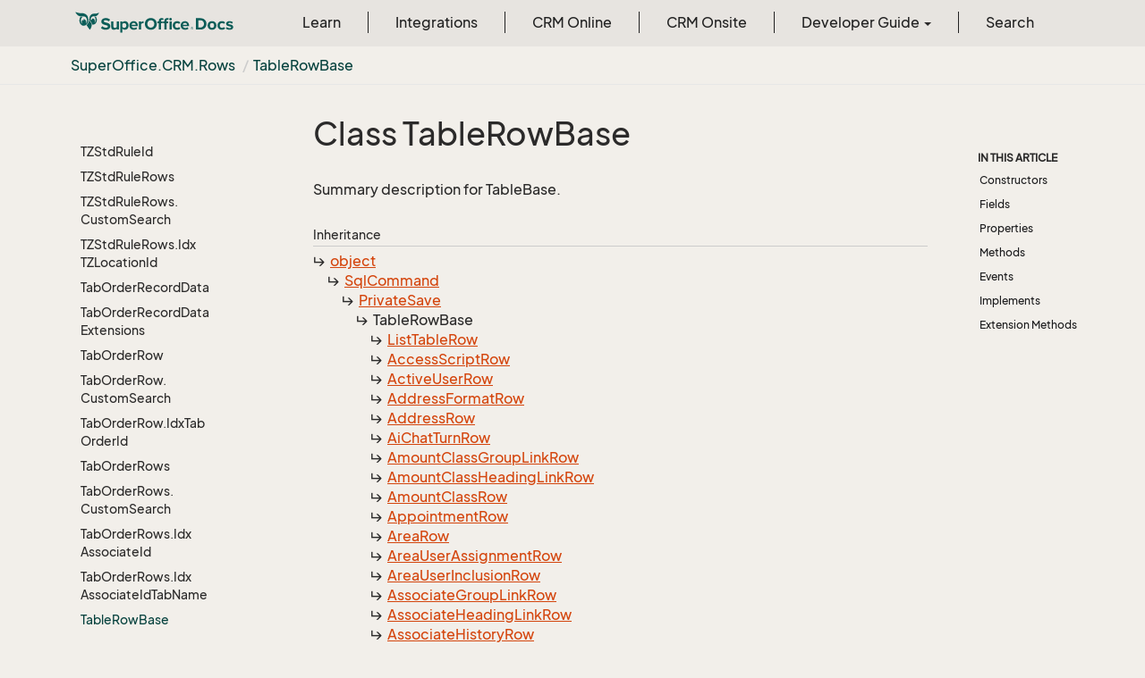

--- FILE ---
content_type: text/html
request_url: https://docs.superoffice.com/en/api/reference/netserver/core/SuperOffice.CRM.Rows.TableRowBase.html
body_size: 164304
content:
<!DOCTYPE html>
<!--[if IE]><![endif]-->
<html>
    <head>
    <!-- Global site tag (gtag.js) - Google Analytics -->
    <script async="" src="https://www.googletagmanager.com/gtag/js?id=G-J5XBFCGZ00"></script>
    <script>
      window.dataLayer = window.dataLayer || [];
      function gtag(){dataLayer.push(arguments);}
      gtag('js', new Date());

      gtag('config', 'G-J5XBFCGZ00');
    </script>
<html lang="en">
      <meta charset="utf-8">
      <meta http-equiv="X-UA-Compatible" content="IE=edge,chrome=1">
      <title>Class TableRowBase
 | SuperOffice Docs </title>
      <meta name="viewport" content="width=device-width">
      <meta name="title" content="Class TableRowBase
 | SuperOffice Docs ">
      <meta name="published" content="Monday, 12 January 2026 10:12:24">
      <meta name="uid" content="SuperOffice.CRM.Rows.TableRowBase">
      <meta http-equiv="Content-Security-Policy" content="default-src 'self'; frame-src 'self' https://*.superoffice.com https://www.youtube-nocookie.com; style-src 'self' 'unsafe-inline' https://*.fontawesome.com https://*.cloudflare.com https://*.windows.net; script-src 'self' 'unsafe-inline' https://ui.customsearch.ai https://*.superoffice.com https://*.cloudflare.com  https://www.googletagmanager.com/; font-src 'self' data: https://*.fontawesome.com ; connect-src 'self' http://localhost:5000 https://*.google-analytics.com https://ui.customsearch.ai; img-src 'self' data: https://*.windows.net; object-src 'none';">
  
      <link rel="shortcut icon" href="../../../../../assets/images/favicon.ico">
      <link rel="stylesheet" href="https://use.fontawesome.com/releases/v5.7.2/css/all.css" integrity="sha384-fnmOCqbTlWIlj8LyTjo7mOUStjsKC4pOpQbqyi7RrhN7udi9RwhKkMHpvLbHG9Sr" crossorigin="anonymous">
      <link rel="stylesheet" href="../../../../../styles/card-grid.css">
      <link rel="stylesheet" href="../../../../../styles/docfx.vendor.css">
      <link rel="stylesheet" href="../../../../../styles/docfx.css">
      <link rel="stylesheet" href="../../../../../styles/screenshot.css">
      <link rel="stylesheet" href="../../../../../styles/utility.css">
      <link rel="stylesheet" href="../../../../../styles/main.css">
      <link rel="stylesheet" href="https://cdnjs.cloudflare.com/ajax/libs/highlight.js/11.4.0/styles/vs2015.min.css" integrity="sha512-mtXspRdOWHCYp+f4c7CkWGYPPRAhq9X+xCvJMUBVAb6pqA4U8pxhT3RWT3LP3bKbiolYL2CkL1bSKZZO4eeTew==" crossorigin="anonymous" referrerpolicy="no-referrer">
      <link rel="stylesheet" href="../../../../../styles/smart_wizard_all.css">
      <link rel="stylesheet" href="../../../../../styles/phosphor-regular.css" type="text/css">
      <link rel="stylesheet" href="../../../../../styles/phosphor-fill.css" type="text/css">
      <meta property="docfx:navrel" content="../../../../../toc.html">
      <meta property="docfx:tocrel" content="toc.html">
  <meta name="searchOption" content="noindex">
  
  <meta property="docfx:newtab" content="true">
    </html></head>
    <body data-spy="scroll" data-target="#affix" data-offset="120">
        <header>
            <nav id="autocollapse" class="navbar ng-scope bg-white fixed-top" role="navigation">
            	<div class="container">
            		<div class="navbar-header">
            			<button type="button" class="navbar-toggle my-0 d-flex d-md-none align-items-center" data-toggle="collapse" data-target="#navbar" style="height:50px;">
            				<span class="sr-only">Toggle navigation</span>
            				<i class="glyphicon glyphicon-menu-hamburger"></i>
            			</button>

               <a class="navbar-brand" href="../../../../../index.html">
                 <img id="logo" class="svg" src="../../../../../assets/images/logo.svg" alt="">
               </a>
            		</div>

            		<!-- Keeping the search on the search page -->
		
            		<div class="collapse navbar-collapse" id="navbar">
            			<!-- form class="navbar-form navbar-right" role="search" id="search">
            				<div class="form-group">
            				<input type="text" class="form-control" id="search-query" placeholder="Search" autocomplete="off">
            				</div>
            			</form -->
            		</div>
            	</div>
            </nav>

            <div class="subnav navbar navbar-default">
              <div class="container">
                <div class="hide-when-search pull-left" id="breadcrumb">
                  <ul class="breadcrumb">
                    <li></li>
                  </ul>
                </div>
                <div class="pull-right">
                </div>
              </div>
            </div>        </header>
        <div class="container-fluid" style="margin-top:40px;">
            <!-- clickable image modal -->
            <div id="soModal" class="modal">
                <img class="modal-content" id="img01">
            </div>
            <div role="main" class="hide-when-search">
                <div class="row">
                    <div class="col-12 col-sm-4 col-md-3 col-lg-3 bg-light sidenav_toc">
                        <div class="col-12 col-sm-12 col-md-12 col-lg-8 col-lg-offset-2">
                            <div class="d-flex mt-lg-5 mt-sm-4 mt-0"></div>
                            <div class="mt-lg-5 mt-sm-5 mt-0 toc-margin">

                                <div class="sidenav hide-when-search">
                                  <a class="btn btn-primary toc-toggle collapse mx-0" data-toggle="collapse" href="#sidetoggle" aria-expanded="false" aria-controls="sidetoggle">Show / Hide Table of Contents</a>
                                  <div class="sidetoggle collapse" id="sidetoggle">
                                    <div id="sidetoc"></div>
                                  </div>
                                </div>
                            </div>
                        </div>
                    </div>
                    <div class="col-12 col-sm-8 col-md-7 col-lg-7 px-lg-5 px-2 subcat-content-main">
                        <div class="article">
                                <article class="content wrap" id="_content" data-uid="SuperOffice.CRM.Rows.TableRowBase">


  <h1 id="SuperOffice_CRM_Rows_TableRowBase" data-uid="SuperOffice.CRM.Rows.TableRowBase" class="text-break">Class TableRowBase
</h1>
  <div class="markdown level0 summary"><p>Summary description for TableBase.</p>
</div>
  <div class="markdown level0 conceptual"></div>
  <div class="inheritance">
    <h5>Inheritance</h5>
    <div class="level0"><a class="xref" href="https://learn.microsoft.com/dotnet/api/system.object">object</a></div>
    <div class="level1"><a class="xref" href="SuperOffice.Data.SQL.SqlCommand.html">SqlCommand</a></div>
    <div class="level2"><a class="xref" href="SuperOffice.Data.SQL.PrivateSave.html">PrivateSave</a></div>
    <div class="level3"><span class="xref">TableRowBase</span></div>
      <div class="level4"><a class="xref" href="SuperOffice.CRM.Lists.ListTableRow.html">ListTableRow</a></div>
      <div class="level4"><a class="xref" href="SuperOffice.CRM.Rows.AccessScriptRow.html">AccessScriptRow</a></div>
      <div class="level4"><a class="xref" href="SuperOffice.CRM.Rows.ActiveUserRow.html">ActiveUserRow</a></div>
      <div class="level4"><a class="xref" href="SuperOffice.CRM.Rows.AddressFormatRow.html">AddressFormatRow</a></div>
      <div class="level4"><a class="xref" href="SuperOffice.CRM.Rows.AddressRow.html">AddressRow</a></div>
      <div class="level4"><a class="xref" href="SuperOffice.CRM.Rows.AiChatTurnRow.html">AiChatTurnRow</a></div>
      <div class="level4"><a class="xref" href="SuperOffice.CRM.Rows.AmountClassGroupLinkRow.html">AmountClassGroupLinkRow</a></div>
      <div class="level4"><a class="xref" href="SuperOffice.CRM.Rows.AmountClassHeadingLinkRow.html">AmountClassHeadingLinkRow</a></div>
      <div class="level4"><a class="xref" href="SuperOffice.CRM.Rows.AmountClassRow.html">AmountClassRow</a></div>
      <div class="level4"><a class="xref" href="SuperOffice.CRM.Rows.AppointmentRow.html">AppointmentRow</a></div>
      <div class="level4"><a class="xref" href="SuperOffice.CRM.Rows.AreaRow.html">AreaRow</a></div>
      <div class="level4"><a class="xref" href="SuperOffice.CRM.Rows.AreaUserAssignmentRow.html">AreaUserAssignmentRow</a></div>
      <div class="level4"><a class="xref" href="SuperOffice.CRM.Rows.AreaUserInclusionRow.html">AreaUserInclusionRow</a></div>
      <div class="level4"><a class="xref" href="SuperOffice.CRM.Rows.AssociateGroupLinkRow.html">AssociateGroupLinkRow</a></div>
      <div class="level4"><a class="xref" href="SuperOffice.CRM.Rows.AssociateHeadingLinkRow.html">AssociateHeadingLinkRow</a></div>
      <div class="level4"><a class="xref" href="SuperOffice.CRM.Rows.AssociateHistoryRow.html">AssociateHistoryRow</a></div>
      <div class="level4"><a class="xref" href="SuperOffice.CRM.Rows.AssociateRow.html">AssociateRow</a></div>
      <div class="level4"><a class="xref" href="SuperOffice.CRM.Rows.AttachmentLocationRow.html">AttachmentLocationRow</a></div>
      <div class="level4"><a class="xref" href="SuperOffice.CRM.Rows.AttachmentRow.html">AttachmentRow</a></div>
      <div class="level4"><a class="xref" href="SuperOffice.CRM.Rows.AudienceConfigRow.html">AudienceConfigRow</a></div>
      <div class="level4"><a class="xref" href="SuperOffice.CRM.Rows.AudienceLayoutLinkRow.html">AudienceLayoutLinkRow</a></div>
      <div class="level4"><a class="xref" href="SuperOffice.CRM.Rows.AudienceLayoutRow.html">AudienceLayoutRow</a></div>
      <div class="level4"><a class="xref" href="SuperOffice.CRM.Rows.AudienceVisibilityRow.html">AudienceVisibilityRow</a></div>
      <div class="level4"><a class="xref" href="SuperOffice.CRM.Rows.AutomatedCategoryUpdateRow.html">AutomatedCategoryUpdateRow</a></div>
      <div class="level4"><a class="xref" href="SuperOffice.CRM.Rows.AutosaveRow.html">AutosaveRow</a></div>
      <div class="level4"><a class="xref" href="SuperOffice.CRM.Rows.BaseTZLocationRow.html">BaseTZLocationRow</a></div>
      <div class="level4"><a class="xref" href="SuperOffice.CRM.Rows.BatchTaskDefinitionRow.html">BatchTaskDefinitionRow</a></div>
      <div class="level4"><a class="xref" href="SuperOffice.CRM.Rows.BatchTaskRow.html">BatchTaskRow</a></div>
      <div class="level4"><a class="xref" href="SuperOffice.CRM.Rows.BinaryObjectLinkRow.html">BinaryObjectLinkRow</a></div>
      <div class="level4"><a class="xref" href="SuperOffice.CRM.Rows.BinaryObjectRow.html">BinaryObjectRow</a></div>
      <div class="level4"><a class="xref" href="SuperOffice.CRM.Rows.BoardViewSettingsRow.html">BoardViewSettingsRow</a></div>
      <div class="level4"><a class="xref" href="SuperOffice.CRM.Rows.BusinessGroupLinkRow.html">BusinessGroupLinkRow</a></div>
      <div class="level4"><a class="xref" href="SuperOffice.CRM.Rows.BusinessHeadingLinkRow.html">BusinessHeadingLinkRow</a></div>
      <div class="level4"><a class="xref" href="SuperOffice.CRM.Rows.BusinessRow.html">BusinessRow</a></div>
      <div class="level4"><a class="xref" href="SuperOffice.CRM.Rows.CacheInvalidationRow.html">CacheInvalidationRow</a></div>
      <div class="level4"><a class="xref" href="SuperOffice.CRM.Rows.CacheTablesRow.html">CacheTablesRow</a></div>
      <div class="level4"><a class="xref" href="SuperOffice.CRM.Rows.CategoryFamilyRow.html">CategoryFamilyRow</a></div>
      <div class="level4"><a class="xref" href="SuperOffice.CRM.Rows.CategoryGroupLinkRow.html">CategoryGroupLinkRow</a></div>
      <div class="level4"><a class="xref" href="SuperOffice.CRM.Rows.CategoryHeadingLinkRow.html">CategoryHeadingLinkRow</a></div>
      <div class="level4"><a class="xref" href="SuperOffice.CRM.Rows.CategoryMembershipRow.html">CategoryMembershipRow</a></div>
      <div class="level4"><a class="xref" href="SuperOffice.CRM.Rows.CategoryRow.html">CategoryRow</a></div>
      <div class="level4"><a class="xref" href="SuperOffice.CRM.Rows.CcTemplateRow.html">CcTemplateRow</a></div>
      <div class="level4"><a class="xref" href="SuperOffice.CRM.Rows.ChatMessageRow.html">ChatMessageRow</a></div>
      <div class="level4"><a class="xref" href="SuperOffice.CRM.Rows.ChatSessionRow.html">ChatSessionRow</a></div>
      <div class="level4"><a class="xref" href="SuperOffice.CRM.Rows.ChatTopicRow.html">ChatTopicRow</a></div>
      <div class="level4"><a class="xref" href="SuperOffice.CRM.Rows.ChatTopicUserRow.html">ChatTopicUserRow</a></div>
      <div class="level4"><a class="xref" href="SuperOffice.CRM.Rows.CompanyDomainRow.html">CompanyDomainRow</a></div>
      <div class="level4"><a class="xref" href="SuperOffice.CRM.Rows.CompanyRow.html">CompanyRow</a></div>
      <div class="level4"><a class="xref" href="SuperOffice.CRM.Rows.ComptrGroupLinkRow.html">ComptrGroupLinkRow</a></div>
      <div class="level4"><a class="xref" href="SuperOffice.CRM.Rows.ComptrHeadingLinkRow.html">ComptrHeadingLinkRow</a></div>
      <div class="level4"><a class="xref" href="SuperOffice.CRM.Rows.ComptrRow.html">ComptrRow</a></div>
      <div class="level4"><a class="xref" href="SuperOffice.CRM.Rows.ConfigRow.html">ConfigRow</a></div>
      <div class="level4"><a class="xref" href="SuperOffice.CRM.Rows.ConfigurableScreenAppliesToRow.html">ConfigurableScreenAppliesToRow</a></div>
      <div class="level4"><a class="xref" href="SuperOffice.CRM.Rows.ConfigurableScreenDeltaRow.html">ConfigurableScreenDeltaRow</a></div>
      <div class="level4"><a class="xref" href="SuperOffice.CRM.Rows.ConnectionConfigFieldRow.html">ConnectionConfigFieldRow</a></div>
      <div class="level4"><a class="xref" href="SuperOffice.CRM.Rows.ConsentPersonRow.html">ConsentPersonRow</a></div>
      <div class="level4"><a class="xref" href="SuperOffice.CRM.Rows.ConsentPurposeRow.html">ConsentPurposeRow</a></div>
      <div class="level4"><a class="xref" href="SuperOffice.CRM.Rows.ConsentSourceRow.html">ConsentSourceRow</a></div>
      <div class="level4"><a class="xref" href="SuperOffice.CRM.Rows.ContIntGroupLinkRow.html">ContIntGroupLinkRow</a></div>
      <div class="level4"><a class="xref" href="SuperOffice.CRM.Rows.ContIntHeadingLinkRow.html">ContIntHeadingLinkRow</a></div>
      <div class="level4"><a class="xref" href="SuperOffice.CRM.Rows.ContIntRow.html">ContIntRow</a></div>
      <div class="level4"><a class="xref" href="SuperOffice.CRM.Rows.ContactInterestRow.html">ContactInterestRow</a></div>
      <div class="level4"><a class="xref" href="SuperOffice.CRM.Rows.ContactRow.html">ContactRow</a></div>
      <div class="level4"><a class="xref" href="SuperOffice.CRM.Rows.CopilotDataSourceRow.html">CopilotDataSourceRow</a></div>
      <div class="level4"><a class="xref" href="SuperOffice.CRM.Rows.CopilotDataSourceSettingRow.html">CopilotDataSourceSettingRow</a></div>
      <div class="level4"><a class="xref" href="SuperOffice.CRM.Rows.CopilotRow.html">CopilotRow</a></div>
      <div class="level4"><a class="xref" href="SuperOffice.CRM.Rows.CounterValueRow.html">CounterValueRow</a></div>
      <div class="level4"><a class="xref" href="SuperOffice.CRM.Rows.CountryGroupLinkRow.html">CountryGroupLinkRow</a></div>
      <div class="level4"><a class="xref" href="SuperOffice.CRM.Rows.CountryHeadingLinkRow.html">CountryHeadingLinkRow</a></div>
      <div class="level4"><a class="xref" href="SuperOffice.CRM.Rows.CountryRow.html">CountryRow</a></div>
      <div class="level4"><a class="xref" href="SuperOffice.CRM.Rows.CredentialsRow.html">CredentialsRow</a></div>
      <div class="level4"><a class="xref" href="SuperOffice.CRM.Rows.CreditedGroupLinkRow.html">CreditedGroupLinkRow</a></div>
      <div class="level4"><a class="xref" href="SuperOffice.CRM.Rows.CreditedHeadingLinkRow.html">CreditedHeadingLinkRow</a></div>
      <div class="level4"><a class="xref" href="SuperOffice.CRM.Rows.CreditedRow.html">CreditedRow</a></div>
      <div class="level4"><a class="xref" href="SuperOffice.CRM.Rows.CurrencyGroupLinkRow.html">CurrencyGroupLinkRow</a></div>
      <div class="level4"><a class="xref" href="SuperOffice.CRM.Rows.CurrencyHeadingLinkRow.html">CurrencyHeadingLinkRow</a></div>
      <div class="level4"><a class="xref" href="SuperOffice.CRM.Rows.CurrencyRow.html">CurrencyRow</a></div>
      <div class="level4"><a class="xref" href="SuperOffice.CRM.Rows.CustCategoryRow.html">CustCategoryRow</a></div>
      <div class="level4"><a class="xref" href="SuperOffice.CRM.Rows.CustConfigRow.html">CustConfigRow</a></div>
      <div class="level4"><a class="xref" href="SuperOffice.CRM.Rows.CustLangRow.html">CustLangRow</a></div>
      <div class="level4"><a class="xref" href="SuperOffice.CRM.Rows.CustomTableRow-1.html">CustomTableRow&lt;TTableInfo&gt;</a></div>
      <div class="level4"><a class="xref" href="SuperOffice.CRM.Rows.DashboardRow.html">DashboardRow</a></div>
      <div class="level4"><a class="xref" href="SuperOffice.CRM.Rows.DashboardThemeRow.html">DashboardThemeRow</a></div>
      <div class="level4"><a class="xref" href="SuperOffice.CRM.Rows.DashboardTileDefinitionRow.html">DashboardTileDefinitionRow</a></div>
      <div class="level4"><a class="xref" href="SuperOffice.CRM.Rows.DashboardTileFieldRow.html">DashboardTileFieldRow</a></div>
      <div class="level4"><a class="xref" href="SuperOffice.CRM.Rows.DashboardTileRow.html">DashboardTileRow</a></div>
      <div class="level4"><a class="xref" href="SuperOffice.CRM.Rows.DataRightRow.html">DataRightRow</a></div>
      <div class="level4"><a class="xref" href="SuperOffice.CRM.Rows.DatabaseModelRow.html">DatabaseModelRow</a></div>
      <div class="level4"><a class="xref" href="SuperOffice.CRM.Rows.DbiAgentFieldRow.html">DbiAgentFieldRow</a></div>
      <div class="level4"><a class="xref" href="SuperOffice.CRM.Rows.DbiAgentRow.html">DbiAgentRow</a></div>
      <div class="level4"><a class="xref" href="SuperOffice.CRM.Rows.DbiAgentScheduleRow.html">DbiAgentScheduleRow</a></div>
      <div class="level4"><a class="xref" href="SuperOffice.CRM.Rows.DeliveryTermsGroupLinkRow.html">DeliveryTermsGroupLinkRow</a></div>
      <div class="level4"><a class="xref" href="SuperOffice.CRM.Rows.DeliveryTermsHeadingLinkRow.html">DeliveryTermsHeadingLinkRow</a></div>
      <div class="level4"><a class="xref" href="SuperOffice.CRM.Rows.DeliveryTermsRow.html">DeliveryTermsRow</a></div>
      <div class="level4"><a class="xref" href="SuperOffice.CRM.Rows.DeliveryTypeGroupLinkRow.html">DeliveryTypeGroupLinkRow</a></div>
      <div class="level4"><a class="xref" href="SuperOffice.CRM.Rows.DeliveryTypeHeadingLinkRow.html">DeliveryTypeHeadingLinkRow</a></div>
      <div class="level4"><a class="xref" href="SuperOffice.CRM.Rows.DeliveryTypeRow.html">DeliveryTypeRow</a></div>
      <div class="level4"><a class="xref" href="SuperOffice.CRM.Rows.DiaryViewRow.html">DiaryViewRow</a></div>
      <div class="level4"><a class="xref" href="SuperOffice.CRM.Rows.DiaryViewRowRow.html">DiaryViewRowRow</a></div>
      <div class="level4"><a class="xref" href="SuperOffice.CRM.Rows.DictionaryBaseRow.html">DictionaryBaseRow</a></div>
      <div class="level4"><a class="xref" href="SuperOffice.CRM.Rows.DictionaryRow.html">DictionaryRow</a></div>
      <div class="level4"><a class="xref" href="SuperOffice.CRM.Rows.DocDocumentRow.html">DocDocumentRow</a></div>
      <div class="level4"><a class="xref" href="SuperOffice.CRM.Rows.DocFolderRow.html">DocFolderRow</a></div>
      <div class="level4"><a class="xref" href="SuperOffice.CRM.Rows.DocTmplGroupLinkRow.html">DocTmplGroupLinkRow</a></div>
      <div class="level4"><a class="xref" href="SuperOffice.CRM.Rows.DocTmplHeadingLinkRow.html">DocTmplHeadingLinkRow</a></div>
      <div class="level4"><a class="xref" href="SuperOffice.CRM.Rows.DocTmplRow.html">DocTmplRow</a></div>
      <div class="level4"><a class="xref" href="SuperOffice.CRM.Rows.DocumentRow.html">DocumentRow</a></div>
      <div class="level4"><a class="xref" href="SuperOffice.CRM.Rows.EabEntryRow.html">EabEntryRow</a></div>
      <div class="level4"><a class="xref" href="SuperOffice.CRM.Rows.EabFolderRow.html">EabFolderRow</a></div>
      <div class="level4"><a class="xref" href="SuperOffice.CRM.Rows.EjCategoryGroupLinkRow.html">EjCategoryGroupLinkRow</a></div>
      <div class="level4"><a class="xref" href="SuperOffice.CRM.Rows.EjCategoryRow.html">EjCategoryRow</a></div>
      <div class="level4"><a class="xref" href="SuperOffice.CRM.Rows.EjMessageRow.html">EjMessageRow</a></div>
      <div class="level4"><a class="xref" href="SuperOffice.CRM.Rows.EjRoleRow.html">EjRoleRow</a></div>
      <div class="level4"><a class="xref" href="SuperOffice.CRM.Rows.EjpackageItemRow.html">EjpackageItemRow</a></div>
      <div class="level4"><a class="xref" href="SuperOffice.CRM.Rows.EjpackageRow.html">EjpackageRow</a></div>
      <div class="level4"><a class="xref" href="SuperOffice.CRM.Rows.EjscriptDebugRow.html">EjscriptDebugRow</a></div>
      <div class="level4"><a class="xref" href="SuperOffice.CRM.Rows.EjscriptRow.html">EjscriptRow</a></div>
      <div class="level4"><a class="xref" href="SuperOffice.CRM.Rows.EjselEjselRow.html">EjselEjselRow</a></div>
      <div class="level4"><a class="xref" href="SuperOffice.CRM.Rows.EjselMetaResultRow.html">EjselMetaResultRow</a></div>
      <div class="level4"><a class="xref" href="SuperOffice.CRM.Rows.EjselResultSetRow.html">EjselResultSetRow</a></div>
      <div class="level4"><a class="xref" href="SuperOffice.CRM.Rows.EjselSourceIdlistRow.html">EjselSourceIdlistRow</a></div>
      <div class="level4"><a class="xref" href="SuperOffice.CRM.Rows.EjselSourceScriptRow.html">EjselSourceScriptRow</a></div>
      <div class="level4"><a class="xref" href="SuperOffice.CRM.Rows.EjselSourceXmlRow.html">EjselSourceXmlRow</a></div>
      <div class="level4"><a class="xref" href="SuperOffice.CRM.Rows.EjselectionRow.html">EjselectionRow</a></div>
      <div class="level4"><a class="xref" href="SuperOffice.CRM.Rows.EjuserRow.html">EjuserRow</a></div>
      <div class="level4"><a class="xref" href="SuperOffice.CRM.Rows.ElementProfileRow.html">ElementProfileRow</a></div>
      <div class="level4"><a class="xref" href="SuperOffice.CRM.Rows.EmailAccountRow.html">EmailAccountRow</a></div>
      <div class="level4"><a class="xref" href="SuperOffice.CRM.Rows.EmailAttachmentRow.html">EmailAttachmentRow</a></div>
      <div class="level4"><a class="xref" href="SuperOffice.CRM.Rows.EmailFlowContentLinkRow.html">EmailFlowContentLinkRow</a></div>
      <div class="level4"><a class="xref" href="SuperOffice.CRM.Rows.EmailFlowRow.html">EmailFlowRow</a></div>
      <div class="level4"><a class="xref" href="SuperOffice.CRM.Rows.EmailFolderRow.html">EmailFolderRow</a></div>
      <div class="level4"><a class="xref" href="SuperOffice.CRM.Rows.EmailItemRow.html">EmailItemRow</a></div>
      <div class="level4"><a class="xref" href="SuperOffice.CRM.Rows.EmailRow.html">EmailRow</a></div>
      <div class="level4"><a class="xref" href="SuperOffice.CRM.Rows.EntityCountsRow.html">EntityCountsRow</a></div>
      <div class="level4"><a class="xref" href="SuperOffice.CRM.Rows.ErpConfigurationRow.html">ErpConfigurationRow</a></div>
      <div class="level4"><a class="xref" href="SuperOffice.CRM.Rows.ErpConnectionAccessRow.html">ErpConnectionAccessRow</a></div>
      <div class="level4"><a class="xref" href="SuperOffice.CRM.Rows.ErpConnectionActorTypeRow.html">ErpConnectionActorTypeRow</a></div>
      <div class="level4"><a class="xref" href="SuperOffice.CRM.Rows.ErpConnectionRow.html">ErpConnectionRow</a></div>
      <div class="level4"><a class="xref" href="SuperOffice.CRM.Rows.ErpConnectorRow.html">ErpConnectorRow</a></div>
      <div class="level4"><a class="xref" href="SuperOffice.CRM.Rows.ErpExternalKeyRow.html">ErpExternalKeyRow</a></div>
      <div class="level4"><a class="xref" href="SuperOffice.CRM.Rows.ErpFieldRow.html">ErpFieldRow</a></div>
      <div class="level4"><a class="xref" href="SuperOffice.CRM.Rows.ErpInternalKeyRow.html">ErpInternalKeyRow</a></div>
      <div class="level4"><a class="xref" href="SuperOffice.CRM.Rows.ErpListItemMappingRow.html">ErpListItemMappingRow</a></div>
      <div class="level4"><a class="xref" href="SuperOffice.CRM.Rows.ErpSyncLogRow.html">ErpSyncLogRow</a></div>
      <div class="level4"><a class="xref" href="SuperOffice.CRM.Rows.ExtAppGroupLinkRow.html">ExtAppGroupLinkRow</a></div>
      <div class="level4"><a class="xref" href="SuperOffice.CRM.Rows.ExtAppHeadingLinkRow.html">ExtAppHeadingLinkRow</a></div>
      <div class="level4"><a class="xref" href="SuperOffice.CRM.Rows.ExtAppRow.html">ExtAppRow</a></div>
      <div class="level4"><a class="xref" href="SuperOffice.CRM.Rows.ExtDatasourceRow.html">ExtDatasourceRow</a></div>
      <div class="level4"><a class="xref" href="SuperOffice.CRM.Rows.ExtFieldRow.html">ExtFieldRow</a></div>
      <div class="level4"><a class="xref" href="SuperOffice.CRM.Rows.ExtTableRow.html">ExtTableRow</a></div>
      <div class="level4"><a class="xref" href="SuperOffice.CRM.Rows.ExternalDocumentRow.html">ExternalDocumentRow</a></div>
      <div class="level4"><a class="xref" href="SuperOffice.CRM.Rows.ExternalEventRow.html">ExternalEventRow</a></div>
      <div class="level4"><a class="xref" href="SuperOffice.CRM.Rows.ExternalOwnerRow.html">ExternalOwnerRow</a></div>
      <div class="level4"><a class="xref" href="SuperOffice.CRM.Rows.ExtraFieldsRow.html">ExtraFieldsRow</a></div>
      <div class="level4"><a class="xref" href="SuperOffice.CRM.Rows.ExtraMenusRow.html">ExtraMenusRow</a></div>
      <div class="level4"><a class="xref" href="SuperOffice.CRM.Rows.ExtraTablesEntryRow.html">ExtraTablesEntryRow</a></div>
      <div class="level4"><a class="xref" href="SuperOffice.CRM.Rows.ExtraTablesResultRow.html">ExtraTablesResultRow</a></div>
      <div class="level4"><a class="xref" href="SuperOffice.CRM.Rows.ExtraTablesRow.html">ExtraTablesRow</a></div>
      <div class="level4"><a class="xref" href="SuperOffice.CRM.Rows.FavouriteRow.html">FavouriteRow</a></div>
      <div class="level4"><a class="xref" href="SuperOffice.CRM.Rows.FieldLabelRow.html">FieldLabelRow</a></div>
      <div class="level4"><a class="xref" href="SuperOffice.CRM.Rows.ForeignAppRow.html">ForeignAppRow</a></div>
      <div class="level4"><a class="xref" href="SuperOffice.CRM.Rows.ForeignDeviceRow.html">ForeignDeviceRow</a></div>
      <div class="level4"><a class="xref" href="SuperOffice.CRM.Rows.ForeignKeyRow.html">ForeignKeyRow</a></div>
      <div class="level4"><a class="xref" href="SuperOffice.CRM.Rows.FormFieldValueRow.html">FormFieldValueRow</a></div>
      <div class="level4"><a class="xref" href="SuperOffice.CRM.Rows.FormKeysRow.html">FormKeysRow</a></div>
      <div class="level4"><a class="xref" href="SuperOffice.CRM.Rows.FormRow.html">FormRow</a></div>
      <div class="level4"><a class="xref" href="SuperOffice.CRM.Rows.FormSubmissionRow.html">FormSubmissionRow</a></div>
      <div class="level4"><a class="xref" href="SuperOffice.CRM.Rows.FreeTextIndexRow.html">FreeTextIndexRow</a></div>
      <div class="level4"><a class="xref" href="SuperOffice.CRM.Rows.FreeTextStopWordsRow.html">FreeTextStopWordsRow</a></div>
      <div class="level4"><a class="xref" href="SuperOffice.CRM.Rows.FreeTextWordsRow.html">FreeTextWordsRow</a></div>
      <div class="level4"><a class="xref" href="SuperOffice.CRM.Rows.FunctionRightRoleLinkRow.html">FunctionRightRoleLinkRow</a></div>
      <div class="level4"><a class="xref" href="SuperOffice.CRM.Rows.FunctionRightRow.html">FunctionRightRow</a></div>
      <div class="level4"><a class="xref" href="SuperOffice.CRM.Rows.HeadingRow.html">HeadingRow</a></div>
      <div class="level4"><a class="xref" href="SuperOffice.CRM.Rows.HelpRow.html">HelpRow</a></div>
      <div class="level4"><a class="xref" href="SuperOffice.CRM.Rows.HierarchyRow.html">HierarchyRow</a></div>
      <div class="level4"><a class="xref" href="SuperOffice.CRM.Rows.HistoryRow.html">HistoryRow</a></div>
      <div class="level4"><a class="xref" href="SuperOffice.CRM.Rows.HotlistRow.html">HotlistRow</a></div>
      <div class="level4"><a class="xref" href="SuperOffice.CRM.Rows.ImportDefaultRow.html">ImportDefaultRow</a></div>
      <div class="level4"><a class="xref" href="SuperOffice.CRM.Rows.ImportFieldRow.html">ImportFieldRow</a></div>
      <div class="level4"><a class="xref" href="SuperOffice.CRM.Rows.ImportObjectRow.html">ImportObjectRow</a></div>
      <div class="level4"><a class="xref" href="SuperOffice.CRM.Rows.ImportRelationRow.html">ImportRelationRow</a></div>
      <div class="level4"><a class="xref" href="SuperOffice.CRM.Rows.InboxRow.html">InboxRow</a></div>
      <div class="level4"><a class="xref" href="SuperOffice.CRM.Rows.IntentGroupLinkRow.html">IntentGroupLinkRow</a></div>
      <div class="level4"><a class="xref" href="SuperOffice.CRM.Rows.IntentHeadingLinkRow.html">IntentHeadingLinkRow</a></div>
      <div class="level4"><a class="xref" href="SuperOffice.CRM.Rows.IntentRow.html">IntentRow</a></div>
      <div class="level4"><a class="xref" href="SuperOffice.CRM.Rows.InvitationRow.html">InvitationRow</a></div>
      <div class="level4"><a class="xref" href="SuperOffice.CRM.Rows.InvoiceEntryRow.html">InvoiceEntryRow</a></div>
      <div class="level4"><a class="xref" href="SuperOffice.CRM.Rows.InvoiceRow.html">InvoiceRow</a></div>
      <div class="level4"><a class="xref" href="SuperOffice.CRM.Rows.InvoiceSumRow.html">InvoiceSumRow</a></div>
      <div class="level4"><a class="xref" href="SuperOffice.CRM.Rows.InvoiceTypeRow.html">InvoiceTypeRow</a></div>
      <div class="level4"><a class="xref" href="SuperOffice.CRM.Rows.ItemConfigRow.html">ItemConfigRow</a></div>
      <div class="level4"><a class="xref" href="SuperOffice.CRM.Rows.KbAttachmentRow.html">KbAttachmentRow</a></div>
      <div class="level4"><a class="xref" href="SuperOffice.CRM.Rows.KbCategoryLogRow.html">KbCategoryLogRow</a></div>
      <div class="level4"><a class="xref" href="SuperOffice.CRM.Rows.KbCategoryRow.html">KbCategoryRow</a></div>
      <div class="level4"><a class="xref" href="SuperOffice.CRM.Rows.KbEntryCommentRow.html">KbEntryCommentRow</a></div>
      <div class="level4"><a class="xref" href="SuperOffice.CRM.Rows.KbEntryKeywordRow.html">KbEntryKeywordRow</a></div>
      <div class="level4"><a class="xref" href="SuperOffice.CRM.Rows.KbEntryLogRow.html">KbEntryLogRow</a></div>
      <div class="level4"><a class="xref" href="SuperOffice.CRM.Rows.KbEntryRow.html">KbEntryRow</a></div>
      <div class="level4"><a class="xref" href="SuperOffice.CRM.Rows.KbEntryWordsRow.html">KbEntryWordsRow</a></div>
      <div class="level4"><a class="xref" href="SuperOffice.CRM.Rows.KbGroupEntryRow.html">KbGroupEntryRow</a></div>
      <div class="level4"><a class="xref" href="SuperOffice.CRM.Rows.KbGroupRow.html">KbGroupRow</a></div>
      <div class="level4"><a class="xref" href="SuperOffice.CRM.Rows.KbHttpLinkRow.html">KbHttpLinkRow</a></div>
      <div class="level4"><a class="xref" href="SuperOffice.CRM.Rows.KbSolutionFinderEntryRow.html">KbSolutionFinderEntryRow</a></div>
      <div class="level4"><a class="xref" href="SuperOffice.CRM.Rows.KbSolutionFinderRow.html">KbSolutionFinderRow</a></div>
      <div class="level4"><a class="xref" href="SuperOffice.CRM.Rows.KbWorkflowAccessRow.html">KbWorkflowAccessRow</a></div>
      <div class="level4"><a class="xref" href="SuperOffice.CRM.Rows.KbWorkflowRow.html">KbWorkflowRow</a></div>
      <div class="level4"><a class="xref" href="SuperOffice.CRM.Rows.LanguageInfoCountryRow.html">LanguageInfoCountryRow</a></div>
      <div class="level4"><a class="xref" href="SuperOffice.CRM.Rows.LanguageInfoRow.html">LanguageInfoRow</a></div>
      <div class="level4"><a class="xref" href="SuperOffice.CRM.Rows.LeadstatusRow.html">LeadstatusRow</a></div>
      <div class="level4"><a class="xref" href="SuperOffice.CRM.Rows.LegalBaseRow.html">LegalBaseRow</a></div>
      <div class="level4"><a class="xref" href="SuperOffice.CRM.Rows.LegalHtmlTagsRow.html">LegalHtmlTagsRow</a></div>
      <div class="level4"><a class="xref" href="SuperOffice.CRM.Rows.LicenseAssocLinkRow.html">LicenseAssocLinkRow</a></div>
      <div class="level4"><a class="xref" href="SuperOffice.CRM.Rows.LicenseSatlLinkRow.html">LicenseSatlLinkRow</a></div>
      <div class="level4"><a class="xref" href="SuperOffice.CRM.Rows.LocaleTextRow.html">LocaleTextRow</a></div>
      <div class="level4"><a class="xref" href="SuperOffice.CRM.Rows.LockingRow.html">LockingRow</a></div>
      <div class="level4"><a class="xref" href="SuperOffice.CRM.Rows.LogDebugRow.html">LogDebugRow</a></div>
      <div class="level4"><a class="xref" href="SuperOffice.CRM.Rows.LogEventsRow.html">LogEventsRow</a></div>
      <div class="level4"><a class="xref" href="SuperOffice.CRM.Rows.LoginCustomerRow.html">LoginCustomerRow</a></div>
      <div class="level4"><a class="xref" href="SuperOffice.CRM.Rows.LoginRow.html">LoginRow</a></div>
      <div class="level4"><a class="xref" href="SuperOffice.CRM.Rows.MailAliasRow.html">MailAliasRow</a></div>
      <div class="level4"><a class="xref" href="SuperOffice.CRM.Rows.MailBlockRow.html">MailBlockRow</a></div>
      <div class="level4"><a class="xref" href="SuperOffice.CRM.Rows.MailInFilterRow.html">MailInFilterRow</a></div>
      <div class="level4"><a class="xref" href="SuperOffice.CRM.Rows.MailInUidlRow.html">MailInUidlRow</a></div>
      <div class="level4"><a class="xref" href="SuperOffice.CRM.Rows.MailingDomainsRow.html">MailingDomainsRow</a></div>
      <div class="level4"><a class="xref" href="SuperOffice.CRM.Rows.MergeMoveLogRow.html">MergeMoveLogRow</a></div>
      <div class="level4"><a class="xref" href="SuperOffice.CRM.Rows.MessageCustomersRow.html">MessageCustomersRow</a></div>
      <div class="level4"><a class="xref" href="SuperOffice.CRM.Rows.MessageHandlerRow.html">MessageHandlerRow</a></div>
      <div class="level4"><a class="xref" href="SuperOffice.CRM.Rows.MessageHeaderRow.html">MessageHeaderRow</a></div>
      <div class="level4"><a class="xref" href="SuperOffice.CRM.Rows.MessageIdRow.html">MessageIdRow</a></div>
      <div class="level4"><a class="xref" href="SuperOffice.CRM.Rows.MessageRow.html">MessageRow</a></div>
      <div class="level4"><a class="xref" href="SuperOffice.CRM.Rows.ModuleLicenseRow.html">ModuleLicenseRow</a></div>
      <div class="level4"><a class="xref" href="SuperOffice.CRM.Rows.ModuleOwnerRow.html">ModuleOwnerRow</a></div>
      <div class="level4"><a class="xref" href="SuperOffice.CRM.Rows.MrMrsGroupLinkRow.html">MrMrsGroupLinkRow</a></div>
      <div class="level4"><a class="xref" href="SuperOffice.CRM.Rows.MrMrsHeadingLinkRow.html">MrMrsHeadingLinkRow</a></div>
      <div class="level4"><a class="xref" href="SuperOffice.CRM.Rows.MrMrsRow.html">MrMrsRow</a></div>
      <div class="level4"><a class="xref" href="SuperOffice.CRM.Rows.MsFilterMailRow.html">MsFilterMailRow</a></div>
      <div class="level4"><a class="xref" href="SuperOffice.CRM.Rows.MsFilterRow.html">MsFilterRow</a></div>
      <div class="level4"><a class="xref" href="SuperOffice.CRM.Rows.MsSubstituteRow.html">MsSubstituteRow</a></div>
      <div class="level4"><a class="xref" href="SuperOffice.CRM.Rows.MsTrashbinRow.html">MsTrashbinRow</a></div>
      <div class="level4"><a class="xref" href="SuperOffice.CRM.Rows.NoticeFrameRow.html">NoticeFrameRow</a></div>
      <div class="level4"><a class="xref" href="SuperOffice.CRM.Rows.NotifyRow.html">NotifyRow</a></div>
      <div class="level4"><a class="xref" href="SuperOffice.CRM.Rows.OLEFieldRow.html">OLEFieldRow</a></div>
      <div class="level4"><a class="xref" href="SuperOffice.CRM.Rows.OLEFieldTextRow.html">OLEFieldTextRow</a></div>
      <div class="level4"><a class="xref" href="SuperOffice.CRM.Rows.OLESubjectRow.html">OLESubjectRow</a></div>
      <div class="level4"><a class="xref" href="SuperOffice.CRM.Rows.OLESubjectTextRow.html">OLESubjectTextRow</a></div>
      <div class="level4"><a class="xref" href="SuperOffice.CRM.Rows.OLEViewRow.html">OLEViewRow</a></div>
      <div class="level4"><a class="xref" href="SuperOffice.CRM.Rows.OLEViewTextRow.html">OLEViewTextRow</a></div>
      <div class="level4"><a class="xref" href="SuperOffice.CRM.Rows.Obsolete1Row.html">Obsolete1Row</a></div>
      <div class="level4"><a class="xref" href="SuperOffice.CRM.Rows.Obsolete2Row.html">Obsolete2Row</a></div>
      <div class="level4"><a class="xref" href="SuperOffice.CRM.Rows.Obsolete3Row.html">Obsolete3Row</a></div>
      <div class="level4"><a class="xref" href="SuperOffice.CRM.Rows.Obsolete4Row.html">Obsolete4Row</a></div>
      <div class="level4"><a class="xref" href="SuperOffice.CRM.Rows.OnlineAppRow.html">OnlineAppRow</a></div>
      <div class="level4"><a class="xref" href="SuperOffice.CRM.Rows.OutboxRow.html">OutboxRow</a></div>
      <div class="level4"><a class="xref" href="SuperOffice.CRM.Rows.OutgoingMessageRow.html">OutgoingMessageRow</a></div>
      <div class="level4"><a class="xref" href="SuperOffice.CRM.Rows.OwnerContactLinkRow.html">OwnerContactLinkRow</a></div>
      <div class="level4"><a class="xref" href="SuperOffice.CRM.Rows.PMembTypeGroupLinkRow.html">PMembTypeGroupLinkRow</a></div>
      <div class="level4"><a class="xref" href="SuperOffice.CRM.Rows.PMembTypeHeadingLinkRow.html">PMembTypeHeadingLinkRow</a></div>
      <div class="level4"><a class="xref" href="SuperOffice.CRM.Rows.PMembTypeRow.html">PMembTypeRow</a></div>
      <div class="level4"><a class="xref" href="SuperOffice.CRM.Rows.PasswordRulesRow.html">PasswordRulesRow</a></div>
      <div class="level4"><a class="xref" href="SuperOffice.CRM.Rows.PaymentTermsGroupLinkRow.html">PaymentTermsGroupLinkRow</a></div>
      <div class="level4"><a class="xref" href="SuperOffice.CRM.Rows.PaymentTermsHeadingLinkRow.html">PaymentTermsHeadingLinkRow</a></div>
      <div class="level4"><a class="xref" href="SuperOffice.CRM.Rows.PaymentTermsRow.html">PaymentTermsRow</a></div>
      <div class="level4"><a class="xref" href="SuperOffice.CRM.Rows.PaymentTypeGroupLinkRow.html">PaymentTypeGroupLinkRow</a></div>
      <div class="level4"><a class="xref" href="SuperOffice.CRM.Rows.PaymentTypeHeadingLinkRow.html">PaymentTypeHeadingLinkRow</a></div>
      <div class="level4"><a class="xref" href="SuperOffice.CRM.Rows.PaymentTypeRow.html">PaymentTypeRow</a></div>
      <div class="level4"><a class="xref" href="SuperOffice.CRM.Rows.PersIntGroupLinkRow.html">PersIntGroupLinkRow</a></div>
      <div class="level4"><a class="xref" href="SuperOffice.CRM.Rows.PersIntHeadingLinkRow.html">PersIntHeadingLinkRow</a></div>
      <div class="level4"><a class="xref" href="SuperOffice.CRM.Rows.PersIntRow.html">PersIntRow</a></div>
      <div class="level4"><a class="xref" href="SuperOffice.CRM.Rows.PersPosGroupLinkRow.html">PersPosGroupLinkRow</a></div>
      <div class="level4"><a class="xref" href="SuperOffice.CRM.Rows.PersPosHeadingLinkRow.html">PersPosHeadingLinkRow</a></div>
      <div class="level4"><a class="xref" href="SuperOffice.CRM.Rows.PersPosRow.html">PersPosRow</a></div>
      <div class="level4"><a class="xref" href="SuperOffice.CRM.Rows.PersonInterestRow.html">PersonInterestRow</a></div>
      <div class="level4"><a class="xref" href="SuperOffice.CRM.Rows.PersonRow.html">PersonRow</a></div>
      <div class="level4"><a class="xref" href="SuperOffice.CRM.Rows.PhoneFormatRow.html">PhoneFormatRow</a></div>
      <div class="level4"><a class="xref" href="SuperOffice.CRM.Rows.PhoneRow.html">PhoneRow</a></div>
      <div class="level4"><a class="xref" href="SuperOffice.CRM.Rows.PrefDescLineRow.html">PrefDescLineRow</a></div>
      <div class="level4"><a class="xref" href="SuperOffice.CRM.Rows.PrefDescRow.html">PrefDescRow</a></div>
      <div class="level4"><a class="xref" href="SuperOffice.CRM.Rows.PreferenceRow.html">PreferenceRow</a></div>
      <div class="level4"><a class="xref" href="SuperOffice.CRM.Rows.PriceListRow.html">PriceListRow</a></div>
      <div class="level4"><a class="xref" href="SuperOffice.CRM.Rows.PriceUnitGroupLinkRow.html">PriceUnitGroupLinkRow</a></div>
      <div class="level4"><a class="xref" href="SuperOffice.CRM.Rows.PriceUnitHeadingLinkRow.html">PriceUnitHeadingLinkRow</a></div>
      <div class="level4"><a class="xref" href="SuperOffice.CRM.Rows.PriceUnitRow.html">PriceUnitRow</a></div>
      <div class="level4"><a class="xref" href="SuperOffice.CRM.Rows.PriorityGroupLinkRow.html">PriorityGroupLinkRow</a></div>
      <div class="level4"><a class="xref" href="SuperOffice.CRM.Rows.PriorityHeadingLinkRow.html">PriorityHeadingLinkRow</a></div>
      <div class="level4"><a class="xref" href="SuperOffice.CRM.Rows.PriorityRow.html">PriorityRow</a></div>
      <div class="level4"><a class="xref" href="SuperOffice.CRM.Rows.ProbGroupLinkRow.html">ProbGroupLinkRow</a></div>
      <div class="level4"><a class="xref" href="SuperOffice.CRM.Rows.ProbHeadingLinkRow.html">ProbHeadingLinkRow</a></div>
      <div class="level4"><a class="xref" href="SuperOffice.CRM.Rows.ProbRow.html">ProbRow</a></div>
      <div class="level4"><a class="xref" href="SuperOffice.CRM.Rows.ProductCategoryGroupLinkRow.html">ProductCategoryGroupLinkRow</a></div>
      <div class="level4"><a class="xref" href="SuperOffice.CRM.Rows.ProductCategoryHeadingLinkRow.html">ProductCategoryHeadingLinkRow</a></div>
      <div class="level4"><a class="xref" href="SuperOffice.CRM.Rows.ProductCategoryRow.html">ProductCategoryRow</a></div>
      <div class="level4"><a class="xref" href="SuperOffice.CRM.Rows.ProductFamilyGroupLinkRow.html">ProductFamilyGroupLinkRow</a></div>
      <div class="level4"><a class="xref" href="SuperOffice.CRM.Rows.ProductFamilyHeadingLinkRow.html">ProductFamilyHeadingLinkRow</a></div>
      <div class="level4"><a class="xref" href="SuperOffice.CRM.Rows.ProductFamilyRow.html">ProductFamilyRow</a></div>
      <div class="level4"><a class="xref" href="SuperOffice.CRM.Rows.ProductRow.html">ProductRow</a></div>
      <div class="level4"><a class="xref" href="SuperOffice.CRM.Rows.ProductTypeGroupLinkRow.html">ProductTypeGroupLinkRow</a></div>
      <div class="level4"><a class="xref" href="SuperOffice.CRM.Rows.ProductTypeHeadingLinkRow.html">ProductTypeHeadingLinkRow</a></div>
      <div class="level4"><a class="xref" href="SuperOffice.CRM.Rows.ProductTypeRow.html">ProductTypeRow</a></div>
      <div class="level4"><a class="xref" href="SuperOffice.CRM.Rows.ProductVersionRow.html">ProductVersionRow</a></div>
      <div class="level4"><a class="xref" href="SuperOffice.CRM.Rows.ProfileRow.html">ProfileRow</a></div>
      <div class="level4"><a class="xref" href="SuperOffice.CRM.Rows.ProjStatusGroupLinkRow.html">ProjStatusGroupLinkRow</a></div>
      <div class="level4"><a class="xref" href="SuperOffice.CRM.Rows.ProjStatusHeadingLinkRow.html">ProjStatusHeadingLinkRow</a></div>
      <div class="level4"><a class="xref" href="SuperOffice.CRM.Rows.ProjStatusRow.html">ProjStatusRow</a></div>
      <div class="level4"><a class="xref" href="SuperOffice.CRM.Rows.ProjTypeGroupLinkRow.html">ProjTypeGroupLinkRow</a></div>
      <div class="level4"><a class="xref" href="SuperOffice.CRM.Rows.ProjTypeHeadingLinkRow.html">ProjTypeHeadingLinkRow</a></div>
      <div class="level4"><a class="xref" href="SuperOffice.CRM.Rows.ProjTypeRow.html">ProjTypeRow</a></div>
      <div class="level4"><a class="xref" href="SuperOffice.CRM.Rows.ProjectMemberRow.html">ProjectMemberRow</a></div>
      <div class="level4"><a class="xref" href="SuperOffice.CRM.Rows.ProjectRow.html">ProjectRow</a></div>
      <div class="level4"><a class="xref" href="SuperOffice.CRM.Rows.ProjectTypeStatusLinkRow.html">ProjectTypeStatusLinkRow</a></div>
      <div class="level4"><a class="xref" href="SuperOffice.CRM.Rows.PublishRow.html">PublishRow</a></div>
      <div class="level4"><a class="xref" href="SuperOffice.CRM.Rows.PushNotificationServiceRow.html">PushNotificationServiceRow</a></div>
      <div class="level4"><a class="xref" href="SuperOffice.CRM.Rows.QuickFilterInfoRow.html">QuickFilterInfoRow</a></div>
      <div class="level4"><a class="xref" href="SuperOffice.CRM.Rows.QuickReplyRow.html">QuickReplyRow</a></div>
      <div class="level4"><a class="xref" href="SuperOffice.CRM.Rows.QuoteAlternativeRow.html">QuoteAlternativeRow</a></div>
      <div class="level4"><a class="xref" href="SuperOffice.CRM.Rows.QuoteApprReasonGroupLinkRow.html">QuoteApprReasonGroupLinkRow</a></div>
      <div class="level4"><a class="xref" href="SuperOffice.CRM.Rows.QuoteApprReasonHeadingLinkRow.html">QuoteApprReasonHeadingLinkRow</a></div>
      <div class="level4"><a class="xref" href="SuperOffice.CRM.Rows.QuoteApprReasonRow.html">QuoteApprReasonRow</a></div>
      <div class="level4"><a class="xref" href="SuperOffice.CRM.Rows.QuoteConnectionAccessRow.html">QuoteConnectionAccessRow</a></div>
      <div class="level4"><a class="xref" href="SuperOffice.CRM.Rows.QuoteConnectionRow.html">QuoteConnectionRow</a></div>
      <div class="level4"><a class="xref" href="SuperOffice.CRM.Rows.QuoteDenyReasonGroupLinkRow.html">QuoteDenyReasonGroupLinkRow</a></div>
      <div class="level4"><a class="xref" href="SuperOffice.CRM.Rows.QuoteDenyReasonHeadingLinkRow.html">QuoteDenyReasonHeadingLinkRow</a></div>
      <div class="level4"><a class="xref" href="SuperOffice.CRM.Rows.QuoteDenyReasonRow.html">QuoteDenyReasonRow</a></div>
      <div class="level4"><a class="xref" href="SuperOffice.CRM.Rows.QuoteLineConfigurationRow.html">QuoteLineConfigurationRow</a></div>
      <div class="level4"><a class="xref" href="SuperOffice.CRM.Rows.QuoteLineRow.html">QuoteLineRow</a></div>
      <div class="level4"><a class="xref" href="SuperOffice.CRM.Rows.QuoteRow.html">QuoteRow</a></div>
      <div class="level4"><a class="xref" href="SuperOffice.CRM.Rows.QuoteVersionAttachmentRow.html">QuoteVersionAttachmentRow</a></div>
      <div class="level4"><a class="xref" href="SuperOffice.CRM.Rows.QuoteVersionRow.html">QuoteVersionRow</a></div>
      <div class="level4"><a class="xref" href="SuperOffice.CRM.Rows.ReasonGroupLinkRow.html">ReasonGroupLinkRow</a></div>
      <div class="level4"><a class="xref" href="SuperOffice.CRM.Rows.ReasonHeadingLinkRow.html">ReasonHeadingLinkRow</a></div>
      <div class="level4"><a class="xref" href="SuperOffice.CRM.Rows.ReasonRow.html">ReasonRow</a></div>
      <div class="level4"><a class="xref" href="SuperOffice.CRM.Rows.ReasonSoldGroupLinkRow.html">ReasonSoldGroupLinkRow</a></div>
      <div class="level4"><a class="xref" href="SuperOffice.CRM.Rows.ReasonSoldHeadingLinkRow.html">ReasonSoldHeadingLinkRow</a></div>
      <div class="level4"><a class="xref" href="SuperOffice.CRM.Rows.ReasonSoldRow.html">ReasonSoldRow</a></div>
      <div class="level4"><a class="xref" href="SuperOffice.CRM.Rows.ReasonStalledGroupLinkRow.html">ReasonStalledGroupLinkRow</a></div>
      <div class="level4"><a class="xref" href="SuperOffice.CRM.Rows.ReasonStalledHeadingLinkRow.html">ReasonStalledHeadingLinkRow</a></div>
      <div class="level4"><a class="xref" href="SuperOffice.CRM.Rows.ReasonStalledRow.html">ReasonStalledRow</a></div>
      <div class="level4"><a class="xref" href="SuperOffice.CRM.Rows.RecurrenceRuleRow.html">RecurrenceRuleRow</a></div>
      <div class="level4"><a class="xref" href="SuperOffice.CRM.Rows.RedLetterDayRow.html">RedLetterDayRow</a></div>
      <div class="level4"><a class="xref" href="SuperOffice.CRM.Rows.RefCountRangeRow.html">RefCountRangeRow</a></div>
      <div class="level4"><a class="xref" href="SuperOffice.CRM.Rows.RefCountsRow.html">RefCountsRow</a></div>
      <div class="level4"><a class="xref" href="SuperOffice.CRM.Rows.RegistryRow.html">RegistryRow</a></div>
      <div class="level4"><a class="xref" href="SuperOffice.CRM.Rows.RejectReasonGroupLinkRow.html">RejectReasonGroupLinkRow</a></div>
      <div class="level4"><a class="xref" href="SuperOffice.CRM.Rows.RejectReasonHeadingLinkRow.html">RejectReasonHeadingLinkRow</a></div>
      <div class="level4"><a class="xref" href="SuperOffice.CRM.Rows.RejectReasonRow.html">RejectReasonRow</a></div>
      <div class="level4"><a class="xref" href="SuperOffice.CRM.Rows.RelationDefinitionGroupLinkRow.html">RelationDefinitionGroupLinkRow</a></div>
      <div class="level4"><a class="xref" href="SuperOffice.CRM.Rows.RelationDefinitionHeadingLinkRow.html">RelationDefinitionHeadingLinkRow</a></div>
      <div class="level4"><a class="xref" href="SuperOffice.CRM.Rows.RelationDefinitionRow.html">RelationDefinitionRow</a></div>
      <div class="level4"><a class="xref" href="SuperOffice.CRM.Rows.RelationTargetRow.html">RelationTargetRow</a></div>
      <div class="level4"><a class="xref" href="SuperOffice.CRM.Rows.RelationsRow.html">RelationsRow</a></div>
      <div class="level4"><a class="xref" href="SuperOffice.CRM.Rows.ReplyTemplateAttachmentRow.html">ReplyTemplateAttachmentRow</a></div>
      <div class="level4"><a class="xref" href="SuperOffice.CRM.Rows.ReplyTemplateBodyRow.html">ReplyTemplateBodyRow</a></div>
      <div class="level4"><a class="xref" href="SuperOffice.CRM.Rows.ReplyTemplateFolderRow.html">ReplyTemplateFolderRow</a></div>
      <div class="level4"><a class="xref" href="SuperOffice.CRM.Rows.ReplyTemplateRow.html">ReplyTemplateRow</a></div>
      <div class="level4"><a class="xref" href="SuperOffice.CRM.Rows.ReporterListDefRow.html">ReporterListDefRow</a></div>
      <div class="level4"><a class="xref" href="SuperOffice.CRM.Rows.ResourceOverrideRow.html">ResourceOverrideRow</a></div>
      <div class="level4"><a class="xref" href="SuperOffice.CRM.Rows.RoleCategoryRow.html">RoleCategoryRow</a></div>
      <div class="level4"><a class="xref" href="SuperOffice.CRM.Rows.RoleElementRow.html">RoleElementRow</a></div>
      <div class="level4"><a class="xref" href="SuperOffice.CRM.Rows.RoleMemberRow.html">RoleMemberRow</a></div>
      <div class="level4"><a class="xref" href="SuperOffice.CRM.Rows.RoleRow.html">RoleRow</a></div>
      <div class="level4"><a class="xref" href="SuperOffice.CRM.Rows.RoleWorkflowRow.html">RoleWorkflowRow</a></div>
      <div class="level4"><a class="xref" href="SuperOffice.CRM.Rows.SAttachmentRow.html">SAttachmentRow</a></div>
      <div class="level4"><a class="xref" href="SuperOffice.CRM.Rows.SBounceShipmentRow.html">SBounceShipmentRow</a></div>
      <div class="level4"><a class="xref" href="SuperOffice.CRM.Rows.SDynCriteriaRow.html">SDynCriteriaRow</a></div>
      <div class="level4"><a class="xref" href="SuperOffice.CRM.Rows.SLinkCustomerRow.html">SLinkCustomerRow</a></div>
      <div class="level4"><a class="xref" href="SuperOffice.CRM.Rows.SLinkCustomerStaticalRow.html">SLinkCustomerStaticalRow</a></div>
      <div class="level4"><a class="xref" href="SuperOffice.CRM.Rows.SLinkRow.html">SLinkRow</a></div>
      <div class="level4"><a class="xref" href="SuperOffice.CRM.Rows.SListCustomerRow.html">SListCustomerRow</a></div>
      <div class="level4"><a class="xref" href="SuperOffice.CRM.Rows.SListElementRow.html">SListElementRow</a></div>
      <div class="level4"><a class="xref" href="SuperOffice.CRM.Rows.SListRow.html">SListRow</a></div>
      <div class="level4"><a class="xref" href="SuperOffice.CRM.Rows.SListShipmentRow.html">SListShipmentRow</a></div>
      <div class="level4"><a class="xref" href="SuperOffice.CRM.Rows.SMessageRow.html">SMessageRow</a></div>
      <div class="level4"><a class="xref" href="SuperOffice.CRM.Rows.SMessageblockRow.html">SMessageblockRow</a></div>
      <div class="level4"><a class="xref" href="SuperOffice.CRM.Rows.SORCriteriaRow.html">SORCriteriaRow</a></div>
      <div class="level4"><a class="xref" href="SuperOffice.CRM.Rows.SORFCTRow.html">SORFCTRow</a></div>
      <div class="level4"><a class="xref" href="SuperOffice.CRM.Rows.SORFieldRow.html">SORFieldRow</a></div>
      <div class="level4"><a class="xref" href="SuperOffice.CRM.Rows.SORLabelLayoutRow.html">SORLabelLayoutRow</a></div>
      <div class="level4"><a class="xref" href="SuperOffice.CRM.Rows.SOROperatorsRow.html">SOROperatorsRow</a></div>
      <div class="level4"><a class="xref" href="SuperOffice.CRM.Rows.SORPublishGroupLinkRow.html">SORPublishGroupLinkRow</a></div>
      <div class="level4"><a class="xref" href="SuperOffice.CRM.Rows.SORPublishRow.html">SORPublishRow</a></div>
      <div class="level4"><a class="xref" href="SuperOffice.CRM.Rows.SORSectionRow.html">SORSectionRow</a></div>
      <div class="level4"><a class="xref" href="SuperOffice.CRM.Rows.SORTemplateRow.html">SORTemplateRow</a></div>
      <div class="level4"><a class="xref" href="SuperOffice.CRM.Rows.SPictureEntryRow.html">SPictureEntryRow</a></div>
      <div class="level4"><a class="xref" href="SuperOffice.CRM.Rows.SPictureFolderRow.html">SPictureFolderRow</a></div>
      <div class="level4"><a class="xref" href="SuperOffice.CRM.Rows.SSentMessageRow.html">SSentMessageRow</a></div>
      <div class="level4"><a class="xref" href="SuperOffice.CRM.Rows.SShipmentAddrRow.html">SShipmentAddrRow</a></div>
      <div class="level4"><a class="xref" href="SuperOffice.CRM.Rows.SShipmentRow.html">SShipmentRow</a></div>
      <div class="level4"><a class="xref" href="SuperOffice.CRM.Rows.SSmtpServersRow.html">SSmtpServersRow</a></div>
      <div class="level4"><a class="xref" href="SuperOffice.CRM.Rows.SWashingListRow.html">SWashingListRow</a></div>
      <div class="level4"><a class="xref" href="SuperOffice.CRM.Rows.SWashingRow.html">SWashingRow</a></div>
      <div class="level4"><a class="xref" href="SuperOffice.CRM.Rows.SaintConfigurationRow.html">SaintConfigurationRow</a></div>
      <div class="level4"><a class="xref" href="SuperOffice.CRM.Rows.SaleHistRow.html">SaleHistRow</a></div>
      <div class="level4"><a class="xref" href="SuperOffice.CRM.Rows.SaleRow.html">SaleRow</a></div>
      <div class="level4"><a class="xref" href="SuperOffice.CRM.Rows.SaleStakeholderRow.html">SaleStakeholderRow</a></div>
      <div class="level4"><a class="xref" href="SuperOffice.CRM.Rows.SaleTypeCatGroupLinkRow.html">SaleTypeCatGroupLinkRow</a></div>
      <div class="level4"><a class="xref" href="SuperOffice.CRM.Rows.SaleTypeCatHeadingLinkRow.html">SaleTypeCatHeadingLinkRow</a></div>
      <div class="level4"><a class="xref" href="SuperOffice.CRM.Rows.SaleTypeCatRow.html">SaleTypeCatRow</a></div>
      <div class="level4"><a class="xref" href="SuperOffice.CRM.Rows.SaleTypeGroupLinkRow.html">SaleTypeGroupLinkRow</a></div>
      <div class="level4"><a class="xref" href="SuperOffice.CRM.Rows.SaleTypeHeadingLinkRow.html">SaleTypeHeadingLinkRow</a></div>
      <div class="level4"><a class="xref" href="SuperOffice.CRM.Rows.SaleTypeQuoteAttachmentRow.html">SaleTypeQuoteAttachmentRow</a></div>
      <div class="level4"><a class="xref" href="SuperOffice.CRM.Rows.SaleTypeRow.html">SaleTypeRow</a></div>
      <div class="level4"><a class="xref" href="SuperOffice.CRM.Rows.SaleTypeStageLinkRow.html">SaleTypeStageLinkRow</a></div>
      <div class="level4"><a class="xref" href="SuperOffice.CRM.Rows.SalutationGroupLinkRow.html">SalutationGroupLinkRow</a></div>
      <div class="level4"><a class="xref" href="SuperOffice.CRM.Rows.SalutationHeadingLinkRow.html">SalutationHeadingLinkRow</a></div>
      <div class="level4"><a class="xref" href="SuperOffice.CRM.Rows.SalutationRow.html">SalutationRow</a></div>
      <div class="level4"><a class="xref" href="SuperOffice.CRM.Rows.SatelliteRow.html">SatelliteRow</a></div>
      <div class="level4"><a class="xref" href="SuperOffice.CRM.Rows.ScheduleRow.html">ScheduleRow</a></div>
      <div class="level4"><a class="xref" href="SuperOffice.CRM.Rows.ScheduledTaskRow.html">ScheduledTaskRow</a></div>
      <div class="level4"><a class="xref" href="SuperOffice.CRM.Rows.ScreenChooserRow.html">ScreenChooserRow</a></div>
      <div class="level4"><a class="xref" href="SuperOffice.CRM.Rows.ScreenDefinitionActionRow.html">ScreenDefinitionActionRow</a></div>
      <div class="level4"><a class="xref" href="SuperOffice.CRM.Rows.ScreenDefinitionElementRow.html">ScreenDefinitionElementRow</a></div>
      <div class="level4"><a class="xref" href="SuperOffice.CRM.Rows.ScreenDefinitionHiddenRow.html">ScreenDefinitionHiddenRow</a></div>
      <div class="level4"><a class="xref" href="SuperOffice.CRM.Rows.ScreenDefinitionLanguageRow.html">ScreenDefinitionLanguageRow</a></div>
      <div class="level4"><a class="xref" href="SuperOffice.CRM.Rows.ScreenDefinitionRow.html">ScreenDefinitionRow</a></div>
      <div class="level4"><a class="xref" href="SuperOffice.CRM.Rows.ScriptTraceRow.html">ScriptTraceRow</a></div>
      <div class="level4"><a class="xref" href="SuperOffice.CRM.Rows.ScriptTraceRunRow.html">ScriptTraceRunRow</a></div>
      <div class="level4"><a class="xref" href="SuperOffice.CRM.Rows.SearchCatGroupLinkRow.html">SearchCatGroupLinkRow</a></div>
      <div class="level4"><a class="xref" href="SuperOffice.CRM.Rows.SearchCatHeadingLinkRow.html">SearchCatHeadingLinkRow</a></div>
      <div class="level4"><a class="xref" href="SuperOffice.CRM.Rows.SearchCatRow.html">SearchCatRow</a></div>
      <div class="level4"><a class="xref" href="SuperOffice.CRM.Rows.SearchCriteriaGroupRow.html">SearchCriteriaGroupRow</a></div>
      <div class="level4"><a class="xref" href="SuperOffice.CRM.Rows.SearchCriteriaRow.html">SearchCriteriaRow</a></div>
      <div class="level4"><a class="xref" href="SuperOffice.CRM.Rows.SearchCriterionRow.html">SearchCriterionRow</a></div>
      <div class="level4"><a class="xref" href="SuperOffice.CRM.Rows.SearchCriterionValueRow.html">SearchCriterionValueRow</a></div>
      <div class="level4"><a class="xref" href="SuperOffice.CRM.Rows.SelectionMemberRow.html">SelectionMemberRow</a></div>
      <div class="level4"><a class="xref" href="SuperOffice.CRM.Rows.SelectionRow.html">SelectionRow</a></div>
      <div class="level4"><a class="xref" href="SuperOffice.CRM.Rows.SequenceRow.html">SequenceRow</a></div>
      <div class="level4"><a class="xref" href="SuperOffice.CRM.Rows.ServiceAuthRow.html">ServiceAuthRow</a></div>
      <div class="level4"><a class="xref" href="SuperOffice.CRM.Rows.SessionObjectRow.html">SessionObjectRow</a></div>
      <div class="level4"><a class="xref" href="SuperOffice.CRM.Rows.ShipmentTypeReservationRow.html">ShipmentTypeReservationRow</a></div>
      <div class="level4"><a class="xref" href="SuperOffice.CRM.Rows.ShipmentTypeRow.html">ShipmentTypeRow</a></div>
      <div class="level4"><a class="xref" href="SuperOffice.CRM.Rows.SmsHysteriaRow.html">SmsHysteriaRow</a></div>
      <div class="level4"><a class="xref" href="SuperOffice.CRM.Rows.SmsRow.html">SmsRow</a></div>
      <div class="level4"><a class="xref" href="SuperOffice.CRM.Rows.SnapshotRow.html">SnapshotRow</a></div>
      <div class="level4"><a class="xref" href="SuperOffice.CRM.Rows.SoapAccessRow.html">SoapAccessRow</a></div>
      <div class="level4"><a class="xref" href="SuperOffice.CRM.Rows.SourceGroupLinkRow.html">SourceGroupLinkRow</a></div>
      <div class="level4"><a class="xref" href="SuperOffice.CRM.Rows.SourceHeadingLinkRow.html">SourceHeadingLinkRow</a></div>
      <div class="level4"><a class="xref" href="SuperOffice.CRM.Rows.SourceRow.html">SourceRow</a></div>
      <div class="level4"><a class="xref" href="SuperOffice.CRM.Rows.StakeholderRoleGroupLinkRow.html">StakeholderRoleGroupLinkRow</a></div>
      <div class="level4"><a class="xref" href="SuperOffice.CRM.Rows.StakeholderRoleHeadingLinkRow.html">StakeholderRoleHeadingLinkRow</a></div>
      <div class="level4"><a class="xref" href="SuperOffice.CRM.Rows.StakeholderRoleRow.html">StakeholderRoleRow</a></div>
      <div class="level4"><a class="xref" href="SuperOffice.CRM.Rows.StaticListRefRow.html">StaticListRefRow</a></div>
      <div class="level4"><a class="xref" href="SuperOffice.CRM.Rows.StatusDefRow.html">StatusDefRow</a></div>
      <div class="level4"><a class="xref" href="SuperOffice.CRM.Rows.StatusValueRow.html">StatusValueRow</a></div>
      <div class="level4"><a class="xref" href="SuperOffice.CRM.Rows.SubscriptionUnitGroupLinkRow.html">SubscriptionUnitGroupLinkRow</a></div>
      <div class="level4"><a class="xref" href="SuperOffice.CRM.Rows.SubscriptionUnitHeadingLinkRow.html">SubscriptionUnitHeadingLinkRow</a></div>
      <div class="level4"><a class="xref" href="SuperOffice.CRM.Rows.SubscriptionUnitRow.html">SubscriptionUnitRow</a></div>
      <div class="level4"><a class="xref" href="SuperOffice.CRM.Rows.SuggestedAppointmentRow.html">SuggestedAppointmentRow</a></div>
      <div class="level4"><a class="xref" href="SuperOffice.CRM.Rows.SuggestedDocumentRow.html">SuggestedDocumentRow</a></div>
      <div class="level4"><a class="xref" href="SuperOffice.CRM.Rows.SuperListColumnSizeRow.html">SuperListColumnSizeRow</a></div>
      <div class="level4"><a class="xref" href="SuperOffice.CRM.Rows.SystemEventRow.html">SystemEventRow</a></div>
      <div class="level4"><a class="xref" href="SuperOffice.CRM.Rows.SystemScriptRow.html">SystemScriptRow</a></div>
      <div class="level4"><a class="xref" href="SuperOffice.CRM.Rows.TZDstRuleRow.html">TZDstRuleRow</a></div>
      <div class="level4"><a class="xref" href="SuperOffice.CRM.Rows.TZLocationRow.html">TZLocationRow</a></div>
      <div class="level4"><a class="xref" href="SuperOffice.CRM.Rows.TZStdRuleRow.html">TZStdRuleRow</a></div>
      <div class="level4"><a class="xref" href="SuperOffice.CRM.Rows.TabOrderRow.html">TabOrderRow</a></div>
      <div class="level4"><a class="xref" href="SuperOffice.CRM.Rows.TagsGroupLinkRow.html">TagsGroupLinkRow</a></div>
      <div class="level4"><a class="xref" href="SuperOffice.CRM.Rows.TagsHeadingLinkRow.html">TagsHeadingLinkRow</a></div>
      <div class="level4"><a class="xref" href="SuperOffice.CRM.Rows.TagsRow.html">TagsRow</a></div>
      <div class="level4"><a class="xref" href="SuperOffice.CRM.Rows.TargetAssignmentInfoRow.html">TargetAssignmentInfoRow</a></div>
      <div class="level4"><a class="xref" href="SuperOffice.CRM.Rows.TargetAssignmentValueRow.html">TargetAssignmentValueRow</a></div>
      <div class="level4"><a class="xref" href="SuperOffice.CRM.Rows.TargetChangeRow.html">TargetChangeRow</a></div>
      <div class="level4"><a class="xref" href="SuperOffice.CRM.Rows.TargetDimensionRow.html">TargetDimensionRow</a></div>
      <div class="level4"><a class="xref" href="SuperOffice.CRM.Rows.TargetGroupRow.html">TargetGroupRow</a></div>
      <div class="level4"><a class="xref" href="SuperOffice.CRM.Rows.TargetPeriodRow.html">TargetPeriodRow</a></div>
      <div class="level4"><a class="xref" href="SuperOffice.CRM.Rows.TargetRevisionHistoryRow.html">TargetRevisionHistoryRow</a></div>
      <div class="level4"><a class="xref" href="SuperOffice.CRM.Rows.TargetRevisionRow.html">TargetRevisionRow</a></div>
      <div class="level4"><a class="xref" href="SuperOffice.CRM.Rows.TaskGroupLinkRow.html">TaskGroupLinkRow</a></div>
      <div class="level4"><a class="xref" href="SuperOffice.CRM.Rows.TaskHeadingLinkRow.html">TaskHeadingLinkRow</a></div>
      <div class="level4"><a class="xref" href="SuperOffice.CRM.Rows.TaskMenuGroupLinkRow.html">TaskMenuGroupLinkRow</a></div>
      <div class="level4"><a class="xref" href="SuperOffice.CRM.Rows.TaskMenuHeadingLinkRow.html">TaskMenuHeadingLinkRow</a></div>
      <div class="level4"><a class="xref" href="SuperOffice.CRM.Rows.TaskMenuRow.html">TaskMenuRow</a></div>
      <div class="level4"><a class="xref" href="SuperOffice.CRM.Rows.TaskRow.html">TaskRow</a></div>
      <div class="level4"><a class="xref" href="SuperOffice.CRM.Rows.TempDbLockRow.html">TempDbLockRow</a></div>
      <div class="level4"><a class="xref" href="SuperOffice.CRM.Rows.TemporaryKeyRow.html">TemporaryKeyRow</a></div>
      <div class="level4"><a class="xref" href="SuperOffice.CRM.Rows.TemporaryWordsRow.html">TemporaryWordsRow</a></div>
      <div class="level4"><a class="xref" href="SuperOffice.CRM.Rows.TextRow.html">TextRow</a></div>
      <div class="level4"><a class="xref" href="SuperOffice.CRM.Rows.TicketAlertRow.html">TicketAlertRow</a></div>
      <div class="level4"><a class="xref" href="SuperOffice.CRM.Rows.TicketAttachmentRow.html">TicketAttachmentRow</a></div>
      <div class="level4"><a class="xref" href="SuperOffice.CRM.Rows.TicketCustomersRow.html">TicketCustomersRow</a></div>
      <div class="level4"><a class="xref" href="SuperOffice.CRM.Rows.TicketLogActionRow.html">TicketLogActionRow</a></div>
      <div class="level4"><a class="xref" href="SuperOffice.CRM.Rows.TicketLogChangeRow.html">TicketLogChangeRow</a></div>
      <div class="level4"><a class="xref" href="SuperOffice.CRM.Rows.TicketLogRow.html">TicketLogRow</a></div>
      <div class="level4"><a class="xref" href="SuperOffice.CRM.Rows.TicketPriorityRow.html">TicketPriorityRow</a></div>
      <div class="level4"><a class="xref" href="SuperOffice.CRM.Rows.TicketRelDefTicketTypeRow.html">TicketRelDefTicketTypeRow</a></div>
      <div class="level4"><a class="xref" href="SuperOffice.CRM.Rows.TicketRelationDefRow.html">TicketRelationDefRow</a></div>
      <div class="level4"><a class="xref" href="SuperOffice.CRM.Rows.TicketRelationRow.html">TicketRelationRow</a></div>
      <div class="level4"><a class="xref" href="SuperOffice.CRM.Rows.TicketRow.html">TicketRow</a></div>
      <div class="level4"><a class="xref" href="SuperOffice.CRM.Rows.TicketStatusHistoryRow.html">TicketStatusHistoryRow</a></div>
      <div class="level4"><a class="xref" href="SuperOffice.CRM.Rows.TicketStatusRow.html">TicketStatusRow</a></div>
      <div class="level4"><a class="xref" href="SuperOffice.CRM.Rows.TicketTypePriorityRow.html">TicketTypePriorityRow</a></div>
      <div class="level4"><a class="xref" href="SuperOffice.CRM.Rows.TicketTypeRow.html">TicketTypeRow</a></div>
      <div class="level4"><a class="xref" href="SuperOffice.CRM.Rows.TicketTypeStatusRow.html">TicketTypeStatusRow</a></div>
      <div class="level4"><a class="xref" href="SuperOffice.CRM.Rows.TimeKeepingRow.html">TimeKeepingRow</a></div>
      <div class="level4"><a class="xref" href="SuperOffice.CRM.Rows.TimestampsRow.html">TimestampsRow</a></div>
      <div class="level4"><a class="xref" href="SuperOffice.CRM.Rows.TravelCurrentRow.html">TravelCurrentRow</a></div>
      <div class="level4"><a class="xref" href="SuperOffice.CRM.Rows.TravelGeneratedDatabaseRow.html">TravelGeneratedDatabaseRow</a></div>
      <div class="level4"><a class="xref" href="SuperOffice.CRM.Rows.TravelGeneratedTransactionRow.html">TravelGeneratedTransactionRow</a></div>
      <div class="level4"><a class="xref" href="SuperOffice.CRM.Rows.TravelIDMappingRow.html">TravelIDMappingRow</a></div>
      <div class="level4"><a class="xref" href="SuperOffice.CRM.Rows.TravelTransactionLogRow.html">TravelTransactionLogRow</a></div>
      <div class="level4"><a class="xref" href="SuperOffice.CRM.Rows.TravellerRow.html">TravellerRow</a></div>
      <div class="level4"><a class="xref" href="SuperOffice.CRM.Rows.TrayAppRow.html">TrayAppRow</a></div>
      <div class="level4"><a class="xref" href="SuperOffice.CRM.Rows.TreeExplorerEntryRow.html">TreeExplorerEntryRow</a></div>
      <div class="level4"><a class="xref" href="SuperOffice.CRM.Rows.TreeExplorerLinkRow.html">TreeExplorerLinkRow</a></div>
      <div class="level4"><a class="xref" href="SuperOffice.CRM.Rows.TypicalSearchRow.html">TypicalSearchRow</a></div>
      <div class="level4"><a class="xref" href="SuperOffice.CRM.Rows.UDAppntLargeRow.html">UDAppntLargeRow</a></div>
      <div class="level4"><a class="xref" href="SuperOffice.CRM.Rows.UDAppntSmallRow.html">UDAppntSmallRow</a></div>
      <div class="level4"><a class="xref" href="SuperOffice.CRM.Rows.UDContactLargeRow.html">UDContactLargeRow</a></div>
      <div class="level4"><a class="xref" href="SuperOffice.CRM.Rows.UDContactSmallRow.html">UDContactSmallRow</a></div>
      <div class="level4"><a class="xref" href="SuperOffice.CRM.Rows.UDDocLargeRow.html">UDDocLargeRow</a></div>
      <div class="level4"><a class="xref" href="SuperOffice.CRM.Rows.UDDocSmallRow.html">UDDocSmallRow</a></div>
      <div class="level4"><a class="xref" href="SuperOffice.CRM.Rows.UDListDefinitionRow.html">UDListDefinitionRow</a></div>
      <div class="level4"><a class="xref" href="SuperOffice.CRM.Rows.UDListGroupLinkRow.html">UDListGroupLinkRow</a></div>
      <div class="level4"><a class="xref" href="SuperOffice.CRM.Rows.UDListHeadingLinkRow.html">UDListHeadingLinkRow</a></div>
      <div class="level4"><a class="xref" href="SuperOffice.CRM.Rows.UDListRow.html">UDListRow</a></div>
      <div class="level4"><a class="xref" href="SuperOffice.CRM.Rows.UDPersonLargeRow.html">UDPersonLargeRow</a></div>
      <div class="level4"><a class="xref" href="SuperOffice.CRM.Rows.UDPersonSmallRow.html">UDPersonSmallRow</a></div>
      <div class="level4"><a class="xref" href="SuperOffice.CRM.Rows.UDProjectLargeRow.html">UDProjectLargeRow</a></div>
      <div class="level4"><a class="xref" href="SuperOffice.CRM.Rows.UDProjectSmallRow.html">UDProjectSmallRow</a></div>
      <div class="level4"><a class="xref" href="SuperOffice.CRM.Rows.UDSaleLargeRow.html">UDSaleLargeRow</a></div>
      <div class="level4"><a class="xref" href="SuperOffice.CRM.Rows.UDSaleSmallRow.html">UDSaleSmallRow</a></div>
      <div class="level4"><a class="xref" href="SuperOffice.CRM.Rows.UDTempLargeRow.html">UDTempLargeRow</a></div>
      <div class="level4"><a class="xref" href="SuperOffice.CRM.Rows.UDTempSmallRow.html">UDTempSmallRow</a></div>
      <div class="level4"><a class="xref" href="SuperOffice.CRM.Rows.UDefFieldGLRow.html">UDefFieldGLRow</a></div>
      <div class="level4"><a class="xref" href="SuperOffice.CRM.Rows.UDefFieldRow.html">UDefFieldRow</a></div>
      <div class="level4"><a class="xref" href="SuperOffice.CRM.Rows.URLRow.html">URLRow</a></div>
      <div class="level4"><a class="xref" href="SuperOffice.CRM.Rows.UsageStatsRow.html">UsageStatsRow</a></div>
      <div class="level4"><a class="xref" href="SuperOffice.CRM.Rows.UserAttributeRow.html">UserAttributeRow</a></div>
      <div class="level4"><a class="xref" href="SuperOffice.CRM.Rows.UserCandidateRow.html">UserCandidateRow</a></div>
      <div class="level4"><a class="xref" href="SuperOffice.CRM.Rows.UserGroupLinkRow.html">UserGroupLinkRow</a></div>
      <div class="level4"><a class="xref" href="SuperOffice.CRM.Rows.UserGroupRow.html">UserGroupRow</a></div>
      <div class="level4"><a class="xref" href="SuperOffice.CRM.Rows.UserPreferenceRow.html">UserPreferenceRow</a></div>
      <div class="level4"><a class="xref" href="SuperOffice.CRM.Rows.UserRoleLinkRow.html">UserRoleLinkRow</a></div>
      <div class="level4"><a class="xref" href="SuperOffice.CRM.Rows.UtmParametersRow.html">UtmParametersRow</a></div>
      <div class="level4"><a class="xref" href="SuperOffice.CRM.Rows.VisibleForRow.html">VisibleForRow</a></div>
      <div class="level4"><a class="xref" href="SuperOffice.CRM.Rows.WebAppUsageRow.html">WebAppUsageRow</a></div>
      <div class="level4"><a class="xref" href="SuperOffice.CRM.Rows.WebhookRow.html">WebhookRow</a></div>
      <div class="level4"><a class="xref" href="SuperOffice.CRM.Rows.WebhookUsageRow.html">WebhookUsageRow</a></div>
      <div class="level4"><a class="xref" href="SuperOffice.CRM.Rows.WinPosSizeRow.html">WinPosSizeRow</a></div>
      <div class="level4"><a class="xref" href="SuperOffice.CRM.Rows.WordRelationsRow.html">WordRelationsRow</a></div>
      <div class="level4"><a class="xref" href="SuperOffice.CRM.Rows.WorkflowGoalRow.html">WorkflowGoalRow</a></div>
      <div class="level4"><a class="xref" href="SuperOffice.CRM.Rows.WorkflowInstanceRow.html">WorkflowInstanceRow</a></div>
      <div class="level4"><a class="xref" href="SuperOffice.CRM.Rows.WorkflowRootStepLinkRow.html">WorkflowRootStepLinkRow</a></div>
      <div class="level4"><a class="xref" href="SuperOffice.CRM.Rows.WorkflowRow.html">WorkflowRow</a></div>
      <div class="level4"><a class="xref" href="SuperOffice.CRM.Rows.WorkflowStepOptionLinkRow.html">WorkflowStepOptionLinkRow</a></div>
      <div class="level4"><a class="xref" href="SuperOffice.CRM.Rows.WorkflowStepOptionRow.html">WorkflowStepOptionRow</a></div>
      <div class="level4"><a class="xref" href="SuperOffice.CRM.Rows.WorkflowStepRow.html">WorkflowStepRow</a></div>
      <div class="level4"><a class="xref" href="SuperOffice.CRM.Rows.WorkflowTriggerRow.html">WorkflowTriggerRow</a></div>
      <div class="level4"><a class="xref" href="SuperOffice.CRM.Rows.WorkflowWaitForActionRow.html">WorkflowWaitForActionRow</a></div>
      <div class="level4"><a class="xref" href="SuperOffice.CRM.Rows.WsdlDescriptionRow.html">WsdlDescriptionRow</a></div>
      <div class="level4"><a class="xref" href="SuperOffice.CRM.Rows.ZipToCityRow.html">ZipToCityRow</a></div>
  </div>
  <div classs="implements">
    <h5>Implements</h5>
    <div><a class="xref" href="SuperOffice.Data.INestedPersist.html">INestedPersist</a></div>
    <div><a class="xref" href="SuperOffice.CRM.Security.ISoDataLookup.html">ISoDataLookup</a></div>
    <div><a class="xref" href="SuperOffice.CRM.Security.ISentryIgnorable.html">ISentryIgnorable</a></div>
  </div>
  <div class="inheritedMembers">
    <h5>Inherited Members</h5>
    <div>
      <a class="xref" href="SuperOffice.Data.SQL.PrivateSave.html#SuperOffice_Data_SQL_PrivateSave_GetTableInfos">PrivateSave.GetTableInfos()</a>
    </div>
    <div>
      <a class="xref" href="SuperOffice.Data.SQL.PrivateSave.html#SuperOffice_Data_SQL_PrivateSave_CloneToBasicUpdatingQuery">PrivateSave.CloneToBasicUpdatingQuery()</a>
    </div>
    <div>
      <a class="xref" href="SuperOffice.Data.SQL.PrivateSave.html#SuperOffice_Data_SQL_PrivateSave_SetTicketLogAction_SuperOffice_Data_TicketLogAction_System_String_">PrivateSave.SetTicketLogAction(TicketLogAction, string)</a>
    </div>
    <div>
      <a class="xref" href="SuperOffice.Data.SQL.PrivateSave.html#SuperOffice_Data_SQL_PrivateSave_GetPersistedFieldValue_SuperOffice_Data_SQL_FieldInfo_">PrivateSave.GetPersistedFieldValue(FieldInfo)</a>
    </div>
    <div>
      <a class="xref" href="SuperOffice.Data.SQL.PrivateSave.html#SuperOffice_Data_SQL_PrivateSave_IsPersistedFieldValueKnown_SuperOffice_Data_SQL_FieldInfo_">PrivateSave.IsPersistedFieldValueKnown(FieldInfo)</a>
    </div>
    <div>
      <a class="xref" href="SuperOffice.Data.SQL.PrivateSave.html#SuperOffice_Data_SQL_PrivateSave_InnerFieldValuePairs">PrivateSave.InnerFieldValuePairs</a>
    </div>
    <div>
      <a class="xref" href="SuperOffice.Data.SQL.PrivateSave.html#SuperOffice_Data_SQL_PrivateSave_InnerPrimaryKey">PrivateSave.InnerPrimaryKey</a>
    </div>
    <div>
      <a class="xref" href="SuperOffice.Data.SQL.PrivateSave.html#SuperOffice_Data_SQL_PrivateSave_InnerPrimaryKeyValue">PrivateSave.InnerPrimaryKeyValue</a>
    </div>
    <div>
      <a class="xref" href="SuperOffice.Data.SQL.PrivateSave.html#SuperOffice_Data_SQL_PrivateSave_DoNotWriteTraveltransactionLog">PrivateSave.DoNotWriteTraveltransactionLog</a>
    </div>
    <div>
      <a class="xref" href="SuperOffice.Data.SQL.PrivateSave.html#SuperOffice_Data_SQL_PrivateSave_OnUpdateField">PrivateSave.OnUpdateField</a>
    </div>
    <div>
      <a class="xref" href="SuperOffice.Data.SQL.SqlCommand.html#SuperOffice_Data_SQL_SqlCommand_Origin">SqlCommand.Origin</a>
    </div>
    <div>
      <a class="xref" href="SuperOffice.Data.SQL.SqlCommand.html#SuperOffice_Data_SQL_SqlCommand_AdditionalInfo">SqlCommand.AdditionalInfo</a>
    </div>
    <div>
      <a class="xref" href="SuperOffice.Data.SQL.SqlCommand.html#SuperOffice_Data_SQL_SqlCommand_AddIgnoreAutoSentryTableInfo_SuperOffice_Data_SQL_TableInfo_">SqlCommand.AddIgnoreAutoSentryTableInfo(TableInfo)</a>
    </div>
    <div>
      <a class="xref" href="SuperOffice.Data.SQL.SqlCommand.html#SuperOffice_Data_SQL_SqlCommand_AddIgnoreAutoSentryTableInfo_System_Collections_Generic_IEnumerable_SuperOffice_Data_SQL_TableInfo__">SqlCommand.AddIgnoreAutoSentryTableInfo(IEnumerable&lt;TableInfo&gt;)</a>
    </div>
    <div>
      <a class="xref" href="SuperOffice.Data.SQL.SqlCommand.html#SuperOffice_Data_SQL_SqlCommand_RemoveIgnoreAutoSentryTableInfo_SuperOffice_Data_SQL_TableInfo_">SqlCommand.RemoveIgnoreAutoSentryTableInfo(TableInfo)</a>
    </div>
    <div>
      <a class="xref" href="SuperOffice.Data.SQL.SqlCommand.html#SuperOffice_Data_SQL_SqlCommand_ClearIgnoreAutoSentryTableInfos">SqlCommand.ClearIgnoreAutoSentryTableInfos()</a>
    </div>
    <div>
      <a class="xref" href="SuperOffice.Data.SQL.SqlCommand.html#SuperOffice_Data_SQL_SqlCommand_IsAutoSentryIgnoredOnTableInfo_SuperOffice_Data_SQL_TableInfo_">SqlCommand.IsAutoSentryIgnoredOnTableInfo(TableInfo)</a>
    </div>
    <div>
      <a class="xref" href="SuperOffice.Data.SQL.SqlCommand.html#SuperOffice_Data_SQL_SqlCommand_GetPrivateSaves">SqlCommand.GetPrivateSaves()</a>
    </div>
    <div>
      <a class="xref" href="SuperOffice.Data.SQL.SqlCommand.html#SuperOffice_Data_SQL_SqlCommand_GetInserts">SqlCommand.GetInserts()</a>
    </div>
    <div>
      <a class="xref" href="SuperOffice.Data.SQL.SqlCommand.html#SuperOffice_Data_SQL_SqlCommand_GetUpdates">SqlCommand.GetUpdates()</a>
    </div>
    <div>
      <a class="xref" href="SuperOffice.Data.SQL.SqlCommand.html#SuperOffice_Data_SQL_SqlCommand_GetDeletes">SqlCommand.GetDeletes()</a>
    </div>
    <div>
      <a class="xref" href="SuperOffice.Data.SQL.SqlCommand.html#SuperOffice_Data_SQL_SqlCommand_GetSelect">SqlCommand.GetSelect()</a>
    </div>
    <div>
      <a class="xref" href="SuperOffice.Data.SQL.SqlCommand.html#SuperOffice_Data_SQL_SqlCommand_AutoSentryIgnoredTables">SqlCommand.AutoSentryIgnoredTables</a>
    </div>
    <div>
      <a class="xref" href="https://learn.microsoft.com/dotnet/api/system.object.tostring">object.ToString()</a>
    </div>
    <div>
      <a class="xref" href="https://learn.microsoft.com/dotnet/api/system.object.equals#system-object-equals(system-object)">object.Equals(object)</a>
    </div>
    <div>
      <a class="xref" href="https://learn.microsoft.com/dotnet/api/system.object.equals#system-object-equals(system-object-system-object)">object.Equals(object, object)</a>
    </div>
    <div>
      <a class="xref" href="https://learn.microsoft.com/dotnet/api/system.object.referenceequals">object.ReferenceEquals(object, object)</a>
    </div>
    <div>
      <a class="xref" href="https://learn.microsoft.com/dotnet/api/system.object.gethashcode">object.GetHashCode()</a>
    </div>
    <div>
      <a class="xref" href="https://learn.microsoft.com/dotnet/api/system.object.gettype">object.GetType()</a>
    </div>
    <div>
      <a class="xref" href="https://learn.microsoft.com/dotnet/api/system.object.memberwiseclone">object.MemberwiseClone()</a>
    </div>
  </div>
  <h6><strong>Namespace</strong>: <a class="xref" href="SuperOffice.html">SuperOffice</a>.<a class="xref" href="SuperOffice.CRM.html">CRM</a>.<a class="xref" href="SuperOffice.CRM.Rows.html">Rows</a></h6>
  <h6><strong>Assembly</strong>: SoDataBase.dll</h6>
  <h5 id="SuperOffice_CRM_Rows_TableRowBase_syntax">Syntax</h5>
  <div class="codewrapper">
    <pre><code class="lang- hljs">public abstract class TableRowBase : PrivateSave, INestedPersist, ISoDataLookup, ISentryIgnorable</code></pre>
  </div>
  <h3 id="constructors">Constructors
</h3>


  <a id="SuperOffice_CRM_Rows_TableRowBase__ctor_" data-uid="SuperOffice.CRM.Rows.TableRowBase.#ctor*"></a>
  <a id="SuperOffice_CRM_Rows_TableRowBase__ctor_SuperOffice_CRM_Rows_IdxBase_id"></a>
  <h4 id="SuperOffice_CRM_Rows_TableRowBase__ctor_SuperOffice_CRM_Rows_IdxBase_" data-uid="SuperOffice.CRM.Rows.TableRowBase.#ctor(SuperOffice.CRM.Rows.IdxBase)">TableRowBase(IdxBase)</h4>
  <div class="markdown level1 summary"><p>Constructor for the class, taking a unique index as argument</p>
</div>

  <div class="markdown level1 conceptual"></div>
  <h5 class="decalaration">Declaration</h5>
  <div class="codewrapper">
    <pre><code class="lang- hljs">protected TableRowBase(IdxBase idx)</code></pre>
  </div>
  <h5 class="parameters">Parameters</h5>
  <table class="table table-bordered table-striped table-condensed">
    <thead>
      <tr>
        <th>Type</th>
        <th>Name</th>
        <th>Description</th>
      </tr>
    </thead>
    <tbody>
      <tr>
        <td><a class="xref" href="SuperOffice.CRM.Rows.IdxBase.html">IdxBase</a></td>
        <td><span class="parametername">idx</span></td>
        <td><p>The unique index used to load the object from the database.</p>
</td>
      </tr>
    </tbody>
  </table>
  <h3 id="fields">Fields
</h3>


  <a id="SuperOffice_CRM_Rows_TableRowBase__isSavingid"></a>
  <h4 id="SuperOffice_CRM_Rows_TableRowBase__isSaving" data-uid="SuperOffice.CRM.Rows.TableRowBase._isSaving">_isSaving</h4>
  <div class="markdown level1 summary"><p>Summary description for TableBase.</p>
</div>

  <div class="markdown level1 conceptual"></div>
  <h5 class="decalaration">Declaration</h5>
  <div class="codewrapper">
    <pre><code class="lang- hljs">protected bool _isSaving</code></pre>
  </div>
  <h5 class="fieldValue">Field Value</h5>
  <table class="table table-bordered table-striped table-condensed">
    <thead>
      <tr>
        <th>Type</th>
        <th>Description</th>
      </tr>
    </thead>
    <tbody>
      <tr>
        <td><a class="xref" href="https://learn.microsoft.com/dotnet/api/system.boolean">bool</a></td>
        <td></td>
      </tr>
    </tbody>
  </table>


  <a id="SuperOffice_CRM_Rows_TableRowBase__relatedNestedPersistMembersid"></a>
  <h4 id="SuperOffice_CRM_Rows_TableRowBase__relatedNestedPersistMembers" data-uid="SuperOffice.CRM.Rows.TableRowBase._relatedNestedPersistMembers">_relatedNestedPersistMembers</h4>
  <div class="markdown level1 summary"><p>Summary description for TableBase.</p>
</div>

  <div class="markdown level1 conceptual"></div>
  <h5 class="decalaration">Declaration</h5>
  <div class="codewrapper">
    <pre><code class="lang- hljs">protected List&lt;INestedPersist&gt; _relatedNestedPersistMembers</code></pre>
  </div>
  <h5 class="fieldValue">Field Value</h5>
  <table class="table table-bordered table-striped table-condensed">
    <thead>
      <tr>
        <th>Type</th>
        <th>Description</th>
      </tr>
    </thead>
    <tbody>
      <tr>
        <td><a class="xref" href="https://learn.microsoft.com/dotnet/api/system.collections.generic.list-1">List</a>&lt;<a class="xref" href="SuperOffice.Data.INestedPersist.html">INestedPersist</a>&gt;</td>
        <td></td>
      </tr>
    </tbody>
  </table>


  <a id="SuperOffice_CRM_Rows_TableRowBase__saveOwnerid"></a>
  <h4 id="SuperOffice_CRM_Rows_TableRowBase__saveOwner" data-uid="SuperOffice.CRM.Rows.TableRowBase._saveOwner">_saveOwner</h4>
  <div class="markdown level1 summary"><p>Summary description for TableBase.</p>
</div>

  <div class="markdown level1 conceptual"></div>
  <h5 class="decalaration">Declaration</h5>
  <div class="codewrapper">
    <pre><code class="lang- hljs">protected INestedPersist _saveOwner</code></pre>
  </div>
  <h5 class="fieldValue">Field Value</h5>
  <table class="table table-bordered table-striped table-condensed">
    <thead>
      <tr>
        <th>Type</th>
        <th>Description</th>
      </tr>
    </thead>
    <tbody>
      <tr>
        <td><a class="xref" href="SuperOffice.Data.INestedPersist.html">INestedPersist</a></td>
        <td></td>
      </tr>
    </tbody>
  </table>


  <a id="SuperOffice_CRM_Rows_TableRowBase__sentriesid"></a>
  <h4 id="SuperOffice_CRM_Rows_TableRowBase__sentries" data-uid="SuperOffice.CRM.Rows.TableRowBase._sentries">_sentries</h4>
  <div class="markdown level1 summary"><p>Summary description for TableBase.</p>
</div>

  <div class="markdown level1 conceptual"></div>
  <h5 class="decalaration">Declaration</h5>
  <div class="codewrapper">
    <pre><code class="lang- hljs">protected SentryCollection _sentries</code></pre>
  </div>
  <h5 class="fieldValue">Field Value</h5>
  <table class="table table-bordered table-striped table-condensed">
    <thead>
      <tr>
        <th>Type</th>
        <th>Description</th>
      </tr>
    </thead>
    <tbody>
      <tr>
        <td><a class="xref" href="SuperOffice.CRM.Security.SentryCollection.html">SentryCollection</a></td>
        <td></td>
      </tr>
    </tbody>
  </table>


  <a id="SuperOffice_CRM_Rows_TableRowBase__sqlTypeid"></a>
  <h4 id="SuperOffice_CRM_Rows_TableRowBase__sqlType" data-uid="SuperOffice.CRM.Rows.TableRowBase._sqlType">_sqlType</h4>
  <div class="markdown level1 summary"><p>Summary description for TableBase.</p>
</div>

  <div class="markdown level1 conceptual"></div>
  <h5 class="decalaration">Declaration</h5>
  <div class="codewrapper">
    <pre><code class="lang- hljs">protected SqlType _sqlType</code></pre>
  </div>
  <h5 class="fieldValue">Field Value</h5>
  <table class="table table-bordered table-striped table-condensed">
    <thead>
      <tr>
        <th>Type</th>
        <th>Description</th>
      </tr>
    </thead>
    <tbody>
      <tr>
        <td><a class="xref" href="SuperOffice.Data.SQL.SqlType.html">SqlType</a></td>
        <td></td>
      </tr>
    </tbody>
  </table>
  <h3 id="properties">Properties
</h3>


  <a id="SuperOffice_CRM_Rows_TableRowBase_IsDeleted_" data-uid="SuperOffice.CRM.Rows.TableRowBase.IsDeleted*"></a>
  <a id="SuperOffice_CRM_Rows_TableRowBase_IsDeletedid"></a>
  <h4 id="SuperOffice_CRM_Rows_TableRowBase_IsDeleted" data-uid="SuperOffice.CRM.Rows.TableRowBase.IsDeleted">IsDeleted</h4>
  <div class="markdown level1 summary"><p>Has the row been deleted in the database.</p>
</div>

  <div class="markdown level1 conceptual"></div>
  <h5 class="decalaration">Declaration</h5>
  <div class="codewrapper">
    <pre><code class="lang- hljs">public virtual bool IsDeleted { get; }</code></pre>
  </div>
  <h5 class="propertyValue">Property Value</h5>
  <table class="table table-bordered table-striped table-condensed">
    <thead>
      <tr>
        <th>Type</th>
        <th>Description</th>
      </tr>
    </thead>
    <tbody>
      <tr>
        <td><a class="xref" href="https://learn.microsoft.com/dotnet/api/system.boolean">bool</a></td>
        <td></td>
      </tr>
    </tbody>
  </table>


  <a id="SuperOffice_CRM_Rows_TableRowBase_IsDirty_" data-uid="SuperOffice.CRM.Rows.TableRowBase.IsDirty*"></a>
  <a id="SuperOffice_CRM_Rows_TableRowBase_IsDirtyid"></a>
  <h4 id="SuperOffice_CRM_Rows_TableRowBase_IsDirty" data-uid="SuperOffice.CRM.Rows.TableRowBase.IsDirty">IsDirty</h4>
  <div class="markdown level1 summary"><p>Is the row dirty, e.g. been modified since the last time it was saved to the database.</p>
</div>

  <div class="markdown level1 conceptual"></div>
  <h5 class="decalaration">Declaration</h5>
  <div class="codewrapper">
    <pre><code class="lang- hljs">public virtual bool IsDirty { get; }</code></pre>
  </div>
  <h5 class="propertyValue">Property Value</h5>
  <table class="table table-bordered table-striped table-condensed">
    <thead>
      <tr>
        <th>Type</th>
        <th>Description</th>
      </tr>
    </thead>
    <tbody>
      <tr>
        <td><a class="xref" href="https://learn.microsoft.com/dotnet/api/system.boolean">bool</a></td>
        <td></td>
      </tr>
    </tbody>
  </table>


  <a id="SuperOffice_CRM_Rows_TableRowBase_IsMarkedForDelete_" data-uid="SuperOffice.CRM.Rows.TableRowBase.IsMarkedForDelete*"></a>
  <a id="SuperOffice_CRM_Rows_TableRowBase_IsMarkedForDeleteid"></a>
  <h4 id="SuperOffice_CRM_Rows_TableRowBase_IsMarkedForDelete" data-uid="SuperOffice.CRM.Rows.TableRowBase.IsMarkedForDelete">IsMarkedForDelete</h4>
  <div class="markdown level1 summary"><p>Gets or sets a value indicating whether this instance is marked for delete.</p>
</div>

  <div class="markdown level1 conceptual"></div>
  <h5 class="decalaration">Declaration</h5>
  <div class="codewrapper">
    <pre><code class="lang- hljs">public bool IsMarkedForDelete { get; set; }</code></pre>
  </div>
  <h5 class="propertyValue">Property Value</h5>
  <table class="table table-bordered table-striped table-condensed">
    <thead>
      <tr>
        <th>Type</th>
        <th>Description</th>
      </tr>
    </thead>
    <tbody>
      <tr>
        <td><a class="xref" href="https://learn.microsoft.com/dotnet/api/system.boolean">bool</a></td>
        <td><p><code>true</code> if this instance is marked for delete; otherwise, <code>false</code>.</p>
</td>
      </tr>
    </tbody>
  </table>


  <a id="SuperOffice_CRM_Rows_TableRowBase_IsNew_" data-uid="SuperOffice.CRM.Rows.TableRowBase.IsNew*"></a>
  <a id="SuperOffice_CRM_Rows_TableRowBase_IsNewid"></a>
  <h4 id="SuperOffice_CRM_Rows_TableRowBase_IsNew" data-uid="SuperOffice.CRM.Rows.TableRowBase.IsNew">IsNew</h4>
  <div class="markdown level1 summary"><p>Is the row new, e.g. not been inserted to the database?</p>
</div>

  <div class="markdown level1 conceptual"></div>
  <h5 class="decalaration">Declaration</h5>
  <div class="codewrapper">
    <pre><code class="lang- hljs">public abstract bool IsNew { get; }</code></pre>
  </div>
  <h5 class="propertyValue">Property Value</h5>
  <table class="table table-bordered table-striped table-condensed">
    <thead>
      <tr>
        <th>Type</th>
        <th>Description</th>
      </tr>
    </thead>
    <tbody>
      <tr>
        <td><a class="xref" href="https://learn.microsoft.com/dotnet/api/system.boolean">bool</a></td>
        <td></td>
      </tr>
    </tbody>
  </table>


  <a id="SuperOffice_CRM_Rows_TableRowBase_IsSaving_" data-uid="SuperOffice.CRM.Rows.TableRowBase.IsSaving*"></a>
  <a id="SuperOffice_CRM_Rows_TableRowBase_IsSavingid"></a>
  <h4 id="SuperOffice_CRM_Rows_TableRowBase_IsSaving" data-uid="SuperOffice.CRM.Rows.TableRowBase.IsSaving">IsSaving</h4>
  <div class="markdown level1 summary"><p>Is the nested persist in a saving state, hence disable Sentry when reading id's</p>
</div>

  <div class="markdown level1 conceptual"></div>
  <h5 class="decalaration">Declaration</h5>
  <div class="codewrapper">
    <pre><code class="lang- hljs">public virtual bool IsSaving { get; }</code></pre>
  </div>
  <h5 class="propertyValue">Property Value</h5>
  <table class="table table-bordered table-striped table-condensed">
    <thead>
      <tr>
        <th>Type</th>
        <th>Description</th>
      </tr>
    </thead>
    <tbody>
      <tr>
        <td><a class="xref" href="https://learn.microsoft.com/dotnet/api/system.boolean">bool</a></td>
        <td></td>
      </tr>
    </tbody>
  </table>


  <a id="SuperOffice_CRM_Rows_TableRowBase_IsSentryIgnored_" data-uid="SuperOffice.CRM.Rows.TableRowBase.IsSentryIgnored*"></a>
  <a id="SuperOffice_CRM_Rows_TableRowBase_IsSentryIgnoredid"></a>
  <h4 id="SuperOffice_CRM_Rows_TableRowBase_IsSentryIgnored" data-uid="SuperOffice.CRM.Rows.TableRowBase.IsSentryIgnored">IsSentryIgnored</h4>
  <div class="markdown level1 summary"><p>Get value indicating whether sentry is ignored on the current object for the current thread.</p>
</div>

  <div class="markdown level1 conceptual"></div>
  <h5 class="decalaration">Declaration</h5>
  <div class="codewrapper">
    <pre><code class="lang- hljs">public override bool IsSentryIgnored { get; }</code></pre>
  </div>
  <h5 class="propertyValue">Property Value</h5>
  <table class="table table-bordered table-striped table-condensed">
    <thead>
      <tr>
        <th>Type</th>
        <th>Description</th>
      </tr>
    </thead>
    <tbody>
      <tr>
        <td><a class="xref" href="https://learn.microsoft.com/dotnet/api/system.boolean">bool</a></td>
        <td></td>
      </tr>
    </tbody>
  </table>
  <h5 class="overrides">Overrides</h5>
  <div><a class="xref" href="SuperOffice.Data.SQL.PrivateSave.html#SuperOffice_Data_SQL_PrivateSave_IsSentryIgnored">PrivateSave.IsSentryIgnored</a></div>


  <a id="SuperOffice_CRM_Rows_TableRowBase_Item_" data-uid="SuperOffice.CRM.Rows.TableRowBase.Item*"></a>
  <a id="SuperOffice_CRM_Rows_TableRowBase_Item_SuperOffice_Data_Dictionary_SoField_id"></a>
  <h4 id="SuperOffice_CRM_Rows_TableRowBase_Item_SuperOffice_Data_Dictionary_SoField_" data-uid="SuperOffice.CRM.Rows.TableRowBase.Item(SuperOffice.Data.Dictionary.SoField)">this[SoField]</h4>
  <div class="markdown level1 summary"><p>Get or sets a value based on the SoField definition for a field</p>
</div>

  <div class="markdown level1 conceptual"></div>
  <h5 class="decalaration">Declaration</h5>
  <div class="codewrapper">
    <pre><code class="lang- hljs">public virtual object this[SoField fieldInfo] { get; set; }</code></pre>
  </div>
  <h5 class="parameters">Parameters</h5>
  <table class="table table-bordered table-striped table-condensed">
    <thead>
      <tr>
        <th>Type</th>
        <th>Name</th>
        <th>Description</th>
      </tr>
    </thead>
    <tbody>
      <tr>
        <td><a class="xref" href="SuperOffice.Data.Dictionary.SoField.html">SoField</a></td>
        <td><span class="parametername">fieldInfo</span></td>
        <td><p>Information about a field</p>
</td>
      </tr>
    </tbody>
  </table>
  <h5 class="propertyValue">Property Value</h5>
  <table class="table table-bordered table-striped table-condensed">
    <thead>
      <tr>
        <th>Type</th>
        <th>Description</th>
      </tr>
    </thead>
    <tbody>
      <tr>
        <td><a class="xref" href="https://learn.microsoft.com/dotnet/api/system.object">object</a></td>
        <td><p>Value of the field.</p>
</td>
      </tr>
    </tbody>
  </table>


  <a id="SuperOffice_CRM_Rows_TableRowBase_Item_" data-uid="SuperOffice.CRM.Rows.TableRowBase.Item*"></a>
  <a id="SuperOffice_CRM_Rows_TableRowBase_Item_System_Int32_id"></a>
  <h4 id="SuperOffice_CRM_Rows_TableRowBase_Item_System_Int32_" data-uid="SuperOffice.CRM.Rows.TableRowBase.Item(System.Int32)">this[int]</h4>
  <div class="markdown level1 summary"><p>Get or set a value based on the fields number.</p>
</div>

  <div class="markdown level1 conceptual"></div>
  <h5 class="decalaration">Declaration</h5>
  <div class="codewrapper">
    <pre><code class="lang- hljs">public virtual object this[int fieldId] { get; set; }</code></pre>
  </div>
  <h5 class="parameters">Parameters</h5>
  <table class="table table-bordered table-striped table-condensed">
    <thead>
      <tr>
        <th>Type</th>
        <th>Name</th>
        <th>Description</th>
      </tr>
    </thead>
    <tbody>
      <tr>
        <td><a class="xref" href="https://learn.microsoft.com/dotnet/api/system.int32">int</a></td>
        <td><span class="parametername">fieldId</span></td>
        <td><p>Number of hte field</p>
</td>
      </tr>
    </tbody>
  </table>
  <h5 class="propertyValue">Property Value</h5>
  <table class="table table-bordered table-striped table-condensed">
    <thead>
      <tr>
        <th>Type</th>
        <th>Description</th>
      </tr>
    </thead>
    <tbody>
      <tr>
        <td><a class="xref" href="https://learn.microsoft.com/dotnet/api/system.object">object</a></td>
        <td><p>Value of the field.</p>
</td>
      </tr>
    </tbody>
  </table>


  <a id="SuperOffice_CRM_Rows_TableRowBase_Item_" data-uid="SuperOffice.CRM.Rows.TableRowBase.Item*"></a>
  <a id="SuperOffice_CRM_Rows_TableRowBase_Item_System_String_id"></a>
  <h4 id="SuperOffice_CRM_Rows_TableRowBase_Item_System_String_" data-uid="SuperOffice.CRM.Rows.TableRowBase.Item(System.String)">this[string]</h4>
  <div class="markdown level1 summary"><p>Get or set a value based on the name of the field.</p>
</div>

  <div class="markdown level1 conceptual"></div>
  <h5 class="decalaration">Declaration</h5>
  <div class="codewrapper">
    <pre><code class="lang- hljs">public abstract object this[string fieldName] { get; set; }</code></pre>
  </div>
  <h5 class="parameters">Parameters</h5>
  <table class="table table-bordered table-striped table-condensed">
    <thead>
      <tr>
        <th>Type</th>
        <th>Name</th>
        <th>Description</th>
      </tr>
    </thead>
    <tbody>
      <tr>
        <td><a class="xref" href="https://learn.microsoft.com/dotnet/api/system.string">string</a></td>
        <td><span class="parametername">fieldName</span></td>
        <td><p>Name of the field in the database</p>
</td>
      </tr>
    </tbody>
  </table>
  <h5 class="propertyValue">Property Value</h5>
  <table class="table table-bordered table-striped table-condensed">
    <thead>
      <tr>
        <th>Type</th>
        <th>Description</th>
      </tr>
    </thead>
    <tbody>
      <tr>
        <td><a class="xref" href="https://learn.microsoft.com/dotnet/api/system.object">object</a></td>
        <td><p>Value of the field.</p>
</td>
      </tr>
    </tbody>
  </table>


  <a id="SuperOffice_CRM_Rows_TableRowBase_Sentries_" data-uid="SuperOffice.CRM.Rows.TableRowBase.Sentries*"></a>
  <a id="SuperOffice_CRM_Rows_TableRowBase_Sentriesid"></a>
  <h4 id="SuperOffice_CRM_Rows_TableRowBase_Sentries" data-uid="SuperOffice.CRM.Rows.TableRowBase.Sentries">Sentries</h4>
  <div class="markdown level1 summary"><p>The collection of sentries that are guarding this row.
This collection is automatically initialized by some HDB objects, and all RDB entities.</p>
</div>

  <div class="markdown level1 conceptual"></div>
  <h5 class="decalaration">Declaration</h5>
  <div class="codewrapper">
    <pre><code class="lang- hljs">public SentryCollection Sentries { get; }</code></pre>
  </div>
  <h5 class="propertyValue">Property Value</h5>
  <table class="table table-bordered table-striped table-condensed">
    <thead>
      <tr>
        <th>Type</th>
        <th>Description</th>
      </tr>
    </thead>
    <tbody>
      <tr>
        <td><a class="xref" href="SuperOffice.CRM.Security.SentryCollection.html">SentryCollection</a></td>
        <td></td>
      </tr>
    </tbody>
  </table>


  <a id="SuperOffice_CRM_Rows_TableRowBase_SqlType_" data-uid="SuperOffice.CRM.Rows.TableRowBase.SqlType*"></a>
  <a id="SuperOffice_CRM_Rows_TableRowBase_SqlTypeid"></a>
  <h4 id="SuperOffice_CRM_Rows_TableRowBase_SqlType" data-uid="SuperOffice.CRM.Rows.TableRowBase.SqlType">SqlType</h4>
  <div class="markdown level1 summary"><p>The kind of Sql command this object represents.</p>
</div>

  <div class="markdown level1 conceptual"></div>
  <h5 class="decalaration">Declaration</h5>
  <div class="codewrapper">
    <pre><code class="lang- hljs">public override SqlType SqlType { get; }</code></pre>
  </div>
  <h5 class="propertyValue">Property Value</h5>
  <table class="table table-bordered table-striped table-condensed">
    <thead>
      <tr>
        <th>Type</th>
        <th>Description</th>
      </tr>
    </thead>
    <tbody>
      <tr>
        <td><a class="xref" href="SuperOffice.Data.SQL.SqlType.html">SqlType</a></td>
        <td></td>
      </tr>
    </tbody>
  </table>
  <h5 class="overrides">Overrides</h5>
  <div><a class="xref" href="SuperOffice.Data.SQL.SqlCommand.html#SuperOffice_Data_SQL_SqlCommand_SqlType">SqlCommand.SqlType</a></div>
  <h5 id="SuperOffice_CRM_Rows_TableRowBase_SqlType_remarks">Remarks</h5>
  <div class="markdown level1 remarks"><p>This object can be a delete, update or insert command.</p>
</div>


  <a id="SuperOffice_CRM_Rows_TableRowBase_TableInfo_" data-uid="SuperOffice.CRM.Rows.TableRowBase.TableInfo*"></a>
  <a id="SuperOffice_CRM_Rows_TableRowBase_TableInfoid"></a>
  <h4 id="SuperOffice_CRM_Rows_TableRowBase_TableInfo" data-uid="SuperOffice.CRM.Rows.TableRowBase.TableInfo">TableInfo</h4>
  <div class="markdown level1 summary"><p>Summary description for TableBase.</p>
</div>

  <div class="markdown level1 conceptual"></div>
  <h5 class="decalaration">Declaration</h5>
  <div class="codewrapper">
    <pre><code class="lang- hljs">public abstract TableInfo TableInfo { get; }</code></pre>
  </div>
  <h5 class="propertyValue">Property Value</h5>
  <table class="table table-bordered table-striped table-condensed">
    <thead>
      <tr>
        <th>Type</th>
        <th>Description</th>
      </tr>
    </thead>
    <tbody>
      <tr>
        <td><a class="xref" href="SuperOffice.Data.SQL.TableInfo.html">TableInfo</a></td>
        <td></td>
      </tr>
    </tbody>
  </table>
  <h3 id="methods">Methods
</h3>


  <a id="SuperOffice_CRM_Rows_TableRowBase_BeginIgnoreSentryCheck_" data-uid="SuperOffice.CRM.Rows.TableRowBase.BeginIgnoreSentryCheck*"></a>
  <a id="SuperOffice_CRM_Rows_TableRowBase_BeginIgnoreSentryCheckid"></a>
  <h4 id="SuperOffice_CRM_Rows_TableRowBase_BeginIgnoreSentryCheck" data-uid="SuperOffice.CRM.Rows.TableRowBase.BeginIgnoreSentryCheck">BeginIgnoreSentryCheck()</h4>
  <div class="markdown level1 summary"><p>Starts the process of ignoring sentry on the object implementing the interface on the current thread.</p>
</div>

  <div class="markdown level1 conceptual"></div>
  <h5 class="decalaration">Declaration</h5>
  <div class="codewrapper">
    <pre><code class="lang- hljs">public override IgnoreSentryCheck BeginIgnoreSentryCheck()</code></pre>
  </div>
  <h5 class="returns">Returns</h5>
  <table class="table table-bordered table-striped table-condensed">
    <thead>
      <tr>
        <th>Type</th>
        <th>Description</th>
      </tr>
    </thead>
    <tbody>
      <tr>
        <td><a class="xref" href="SuperOffice.CRM.Security.IgnoreSentryCheck.html">IgnoreSentryCheck</a></td>
        <td><p>Disposable object that calls <a class="xref" href="SuperOffice.CRM.Rows.TableRowBase.html#SuperOffice_CRM_Rows_TableRowBase_EndIgnoreSentryCheck">EndIgnoreSentryCheck()</a> on Dispose.</p>
</td>
      </tr>
    </tbody>
  </table>
  <h5 class="overrides">Overrides</h5>
  <div><a class="xref" href="SuperOffice.Data.SQL.PrivateSave.html#SuperOffice_Data_SQL_PrivateSave_BeginIgnoreSentryCheck">PrivateSave.BeginIgnoreSentryCheck()</a></div>


  <a id="SuperOffice_CRM_Rows_TableRowBase_DeleteAsync_" data-uid="SuperOffice.CRM.Rows.TableRowBase.DeleteAsync*"></a>
  <a id="SuperOffice_CRM_Rows_TableRowBase_DeleteAsyncid"></a>
  <h4 id="SuperOffice_CRM_Rows_TableRowBase_DeleteAsync" data-uid="SuperOffice.CRM.Rows.TableRowBase.DeleteAsync">DeleteAsync()</h4>
  <div class="markdown level1 summary"><p>Delete the row from the database.</p>
</div>

  <div class="markdown level1 conceptual"></div>
  <h5 class="decalaration">Declaration</h5>
  <div class="codewrapper">
    <pre><code class="lang- hljs">public virtual Task DeleteAsync()</code></pre>
  </div>
  <h5 class="returns">Returns</h5>
  <table class="table table-bordered table-striped table-condensed">
    <thead>
      <tr>
        <th>Type</th>
        <th>Description</th>
      </tr>
    </thead>
    <tbody>
      <tr>
        <td><a class="xref" href="https://learn.microsoft.com/dotnet/api/system.threading.tasks.task">Task</a></td>
        <td></td>
      </tr>
    </tbody>
  </table>


  <a id="SuperOffice_CRM_Rows_TableRowBase_EndIgnoreSentryCheck_" data-uid="SuperOffice.CRM.Rows.TableRowBase.EndIgnoreSentryCheck*"></a>
  <a id="SuperOffice_CRM_Rows_TableRowBase_EndIgnoreSentryCheckid"></a>
  <h4 id="SuperOffice_CRM_Rows_TableRowBase_EndIgnoreSentryCheck" data-uid="SuperOffice.CRM.Rows.TableRowBase.EndIgnoreSentryCheck">EndIgnoreSentryCheck()</h4>
  <div class="markdown level1 summary"><p>Ends the process of ignoring sentry on the object implementing the interface on the current thread.</p>
</div>

  <div class="markdown level1 conceptual"></div>
  <h5 class="decalaration">Declaration</h5>
  <div class="codewrapper">
    <pre><code class="lang- hljs">public override void EndIgnoreSentryCheck()</code></pre>
  </div>
  <h5 class="overrides">Overrides</h5>
  <div><a class="xref" href="SuperOffice.Data.SQL.PrivateSave.html#SuperOffice_Data_SQL_PrivateSave_EndIgnoreSentryCheck">PrivateSave.EndIgnoreSentryCheck()</a></div>
  <h5 class="exceptions">Exceptions</h5>
  <table class="table table-bordered table-striped table-condensed">
    <thead>
      <tr>
        <th>Type</th>
        <th>Condition</th>
      </tr>
    </thead>
    <tbody>
      <tr>
        <td><a class="xref" href="SuperOffice.Exceptions.SoException.html">SoException</a></td>
        <td><p>Thrown if Sentry is not ignored.</p>
</td>
      </tr>
    </tbody>
  </table>


  <a id="SuperOffice_CRM_Rows_TableRowBase_GetFieldValue_" data-uid="SuperOffice.CRM.Rows.TableRowBase.GetFieldValue*"></a>
  <a id="SuperOffice_CRM_Rows_TableRowBase_GetFieldValue_SuperOffice_Data_SQL_FieldInfo_id"></a>
  <h4 id="SuperOffice_CRM_Rows_TableRowBase_GetFieldValue_SuperOffice_Data_SQL_FieldInfo_" data-uid="SuperOffice.CRM.Rows.TableRowBase.GetFieldValue(SuperOffice.Data.SQL.FieldInfo)">GetFieldValue(FieldInfo)</h4>
  <div class="markdown level1 summary"><p>Get the value of a field</p>
</div>

  <div class="markdown level1 conceptual"></div>
  <h5 class="decalaration">Declaration</h5>
  <div class="codewrapper">
    <pre><code class="lang- hljs">public override object GetFieldValue(FieldInfo field)</code></pre>
  </div>
  <h5 class="parameters">Parameters</h5>
  <table class="table table-bordered table-striped table-condensed">
    <thead>
      <tr>
        <th>Type</th>
        <th>Name</th>
        <th>Description</th>
      </tr>
    </thead>
    <tbody>
      <tr>
        <td><a class="xref" href="SuperOffice.Data.SQL.FieldInfo.html">FieldInfo</a></td>
        <td><span class="parametername">field</span></td>
        <td><p>Specification of a field</p>
</td>
      </tr>
    </tbody>
  </table>
  <h5 class="returns">Returns</h5>
  <table class="table table-bordered table-striped table-condensed">
    <thead>
      <tr>
        <th>Type</th>
        <th>Description</th>
      </tr>
    </thead>
    <tbody>
      <tr>
        <td><a class="xref" href="https://learn.microsoft.com/dotnet/api/system.object">object</a></td>
        <td><p>Field value, such as an int, DateTime, string ...</p>
</td>
      </tr>
    </tbody>
  </table>
  <h5 class="overrides">Overrides</h5>
  <div><a class="xref" href="SuperOffice.Data.SQL.PrivateSave.html#SuperOffice_Data_SQL_PrivateSave_GetFieldValue_SuperOffice_Data_SQL_FieldInfo_">PrivateSave.GetFieldValue(FieldInfo)</a></div>


  <a id="SuperOffice_CRM_Rows_TableRowBase_GetForeignKeyHelperAsync_" data-uid="SuperOffice.CRM.Rows.TableRowBase.GetForeignKeyHelperAsync*"></a>
  <a id="SuperOffice_CRM_Rows_TableRowBase_GetForeignKeyHelperAsync_System_Threading_CancellationToken_id"></a>
  <h4 id="SuperOffice_CRM_Rows_TableRowBase_GetForeignKeyHelperAsync_System_Threading_CancellationToken_" data-uid="SuperOffice.CRM.Rows.TableRowBase.GetForeignKeyHelperAsync(System.Threading.CancellationToken)">GetForeignKeyHelperAsync(CancellationToken)</h4>
  <div class="markdown level1 summary"><p>Summary description for TableBase.</p>
</div>

  <div class="markdown level1 conceptual"></div>
  <h5 class="decalaration">Declaration</h5>
  <div class="codewrapper">
    <pre><code class="lang- hljs">public Task&lt;RowForeignKeyHelper&gt; GetForeignKeyHelperAsync(CancellationToken cancellationToken = default)</code></pre>
  </div>
  <h5 class="parameters">Parameters</h5>
  <table class="table table-bordered table-striped table-condensed">
    <thead>
      <tr>
        <th>Type</th>
        <th>Name</th>
        <th>Description</th>
      </tr>
    </thead>
    <tbody>
      <tr>
        <td><a class="xref" href="https://learn.microsoft.com/dotnet/api/system.threading.cancellationtoken">CancellationToken</a></td>
        <td><span class="parametername">cancellationToken</span></td>
        <td></td>
      </tr>
    </tbody>
  </table>
  <h5 class="returns">Returns</h5>
  <table class="table table-bordered table-striped table-condensed">
    <thead>
      <tr>
        <th>Type</th>
        <th>Description</th>
      </tr>
    </thead>
    <tbody>
      <tr>
        <td><a class="xref" href="https://learn.microsoft.com/dotnet/api/system.threading.tasks.task-1">Task</a>&lt;<a class="xref" href="SuperOffice.CRM.Rows.Util.RowForeignKeyHelper.html">RowForeignKeyHelper</a>&gt;</td>
        <td></td>
      </tr>
    </tbody>
  </table>


  <a id="SuperOffice_CRM_Rows_TableRowBase_GetKnownFields_" data-uid="SuperOffice.CRM.Rows.TableRowBase.GetKnownFields*"></a>
  <a id="SuperOffice_CRM_Rows_TableRowBase_GetKnownFieldsid"></a>
  <h4 id="SuperOffice_CRM_Rows_TableRowBase_GetKnownFields" data-uid="SuperOffice.CRM.Rows.TableRowBase.GetKnownFields">GetKnownFields()</h4>
  <div class="markdown level1 summary"><p>All the fields, including custom fields.</p>
</div>

  <div class="markdown level1 conceptual"></div>
  <h5 class="decalaration">Declaration</h5>
  <div class="codewrapper">
    <pre><code class="lang- hljs">public List&lt;FieldInfo&gt; GetKnownFields()</code></pre>
  </div>
  <h5 class="returns">Returns</h5>
  <table class="table table-bordered table-striped table-condensed">
    <thead>
      <tr>
        <th>Type</th>
        <th>Description</th>
      </tr>
    </thead>
    <tbody>
      <tr>
        <td><a class="xref" href="https://learn.microsoft.com/dotnet/api/system.collections.generic.list-1">List</a>&lt;<a class="xref" href="SuperOffice.Data.SQL.FieldInfo.html">FieldInfo</a>&gt;</td>
        <td><p>List of all fields on the table, including custom fields.</p>
</td>
      </tr>
    </tbody>
  </table>


  <a id="SuperOffice_CRM_Rows_TableRowBase_GetRelatedNestedPersist_" data-uid="SuperOffice.CRM.Rows.TableRowBase.GetRelatedNestedPersist*"></a>
  <a id="SuperOffice_CRM_Rows_TableRowBase_GetRelatedNestedPersistid"></a>
  <h4 id="SuperOffice_CRM_Rows_TableRowBase_GetRelatedNestedPersist" data-uid="SuperOffice.CRM.Rows.TableRowBase.GetRelatedNestedPersist">GetRelatedNestedPersist()</h4>
  <div class="markdown level1 summary"><p>Get an enumerator for all related nested persist members.</p>
</div>

  <div class="markdown level1 conceptual"></div>
  <h5 class="decalaration">Declaration</h5>
  <div class="codewrapper">
    <pre><code class="lang- hljs">protected virtual IEnumerable&lt;INestedPersist&gt; GetRelatedNestedPersist()</code></pre>
  </div>
  <h5 class="returns">Returns</h5>
  <table class="table table-bordered table-striped table-condensed">
    <thead>
      <tr>
        <th>Type</th>
        <th>Description</th>
      </tr>
    </thead>
    <tbody>
      <tr>
        <td><a class="xref" href="https://learn.microsoft.com/dotnet/api/system.collections.generic.ienumerable-1">IEnumerable</a>&lt;<a class="xref" href="SuperOffice.Data.INestedPersist.html">INestedPersist</a>&gt;</td>
        <td><p>Enumerator holding related nested persist members.</p>
</td>
      </tr>
    </tbody>
  </table>


  <a id="SuperOffice_CRM_Rows_TableRowBase_InternalSetValue_" data-uid="SuperOffice.CRM.Rows.TableRowBase.InternalSetValue*"></a>
  <a id="SuperOffice_CRM_Rows_TableRowBase_InternalSetValue_SuperOffice_Data_Dictionary_SoField_System_Object_id"></a>
  <h4 id="SuperOffice_CRM_Rows_TableRowBase_InternalSetValue_SuperOffice_Data_Dictionary_SoField_System_Object_" data-uid="SuperOffice.CRM.Rows.TableRowBase.InternalSetValue(SuperOffice.Data.Dictionary.SoField,System.Object)">InternalSetValue(SoField, object)</h4>
  <div class="markdown level1 summary"><p>Summary description for TableBase.</p>
</div>

  <div class="markdown level1 conceptual"></div>
  <h5 class="decalaration">Declaration</h5>
  <div class="codewrapper">
    <pre><code class="lang- hljs">protected virtual void InternalSetValue(SoField fieldInfo, object value)</code></pre>
  </div>
  <h5 class="parameters">Parameters</h5>
  <table class="table table-bordered table-striped table-condensed">
    <thead>
      <tr>
        <th>Type</th>
        <th>Name</th>
        <th>Description</th>
      </tr>
    </thead>
    <tbody>
      <tr>
        <td><a class="xref" href="SuperOffice.Data.Dictionary.SoField.html">SoField</a></td>
        <td><span class="parametername">fieldInfo</span></td>
        <td></td>
      </tr>
      <tr>
        <td><a class="xref" href="https://learn.microsoft.com/dotnet/api/system.object">object</a></td>
        <td><span class="parametername">value</span></td>
        <td></td>
      </tr>
    </tbody>
  </table>


  <a id="SuperOffice_CRM_Rows_TableRowBase_InternalSetValue_" data-uid="SuperOffice.CRM.Rows.TableRowBase.InternalSetValue*"></a>
  <a id="SuperOffice_CRM_Rows_TableRowBase_InternalSetValue_System_Int32_System_Object_id"></a>
  <h4 id="SuperOffice_CRM_Rows_TableRowBase_InternalSetValue_System_Int32_System_Object_" data-uid="SuperOffice.CRM.Rows.TableRowBase.InternalSetValue(System.Int32,System.Object)">InternalSetValue(int, object)</h4>
  <div class="markdown level1 summary"><p>Summary description for TableBase.</p>
</div>

  <div class="markdown level1 conceptual"></div>
  <h5 class="decalaration">Declaration</h5>
  <div class="codewrapper">
    <pre><code class="lang- hljs">protected virtual void InternalSetValue(int fieldId, object value)</code></pre>
  </div>
  <h5 class="parameters">Parameters</h5>
  <table class="table table-bordered table-striped table-condensed">
    <thead>
      <tr>
        <th>Type</th>
        <th>Name</th>
        <th>Description</th>
      </tr>
    </thead>
    <tbody>
      <tr>
        <td><a class="xref" href="https://learn.microsoft.com/dotnet/api/system.int32">int</a></td>
        <td><span class="parametername">fieldId</span></td>
        <td></td>
      </tr>
      <tr>
        <td><a class="xref" href="https://learn.microsoft.com/dotnet/api/system.object">object</a></td>
        <td><span class="parametername">value</span></td>
        <td></td>
      </tr>
    </tbody>
  </table>


  <a id="SuperOffice_CRM_Rows_TableRowBase_InternalSetValue_" data-uid="SuperOffice.CRM.Rows.TableRowBase.InternalSetValue*"></a>
  <a id="SuperOffice_CRM_Rows_TableRowBase_InternalSetValue_System_String_System_Object_id"></a>
  <h4 id="SuperOffice_CRM_Rows_TableRowBase_InternalSetValue_System_String_System_Object_" data-uid="SuperOffice.CRM.Rows.TableRowBase.InternalSetValue(System.String,System.Object)">InternalSetValue(string, object)</h4>
  <div class="markdown level1 summary"><p>Summary description for TableBase.</p>
</div>

  <div class="markdown level1 conceptual"></div>
  <h5 class="decalaration">Declaration</h5>
  <div class="codewrapper">
    <pre><code class="lang- hljs">protected abstract void InternalSetValue(string fieldName, object value)</code></pre>
  </div>
  <h5 class="parameters">Parameters</h5>
  <table class="table table-bordered table-striped table-condensed">
    <thead>
      <tr>
        <th>Type</th>
        <th>Name</th>
        <th>Description</th>
      </tr>
    </thead>
    <tbody>
      <tr>
        <td><a class="xref" href="https://learn.microsoft.com/dotnet/api/system.string">string</a></td>
        <td><span class="parametername">fieldName</span></td>
        <td></td>
      </tr>
      <tr>
        <td><a class="xref" href="https://learn.microsoft.com/dotnet/api/system.object">object</a></td>
        <td><span class="parametername">value</span></td>
        <td></td>
      </tr>
    </tbody>
  </table>


  <a id="SuperOffice_CRM_Rows_TableRowBase_IsGhostField_" data-uid="SuperOffice.CRM.Rows.TableRowBase.IsGhostField*"></a>
  <a id="SuperOffice_CRM_Rows_TableRowBase_IsGhostField_SuperOffice_Data_SQL_FieldInfo_id"></a>
  <h4 id="SuperOffice_CRM_Rows_TableRowBase_IsGhostField_SuperOffice_Data_SQL_FieldInfo_" data-uid="SuperOffice.CRM.Rows.TableRowBase.IsGhostField(SuperOffice.Data.SQL.FieldInfo)">IsGhostField(FieldInfo)</h4>
  <div class="markdown level1 summary"><p>Check if there is actually a valid value for the given field. If not, then this field is called
a 'ghost'. This happens if a tablerow
was 'fetched' but did not actually find its data in the database.</p>
</div>

  <div class="markdown level1 conceptual"></div>
  <h5 class="decalaration">Declaration</h5>
  <div class="codewrapper">
    <pre><code class="lang- hljs">public override bool IsGhostField(FieldInfo field)</code></pre>
  </div>
  <h5 class="parameters">Parameters</h5>
  <table class="table table-bordered table-striped table-condensed">
    <thead>
      <tr>
        <th>Type</th>
        <th>Name</th>
        <th>Description</th>
      </tr>
    </thead>
    <tbody>
      <tr>
        <td><a class="xref" href="SuperOffice.Data.SQL.FieldInfo.html">FieldInfo</a></td>
        <td><span class="parametername">field</span></td>
        <td><p>Specification of a field</p>
</td>
      </tr>
    </tbody>
  </table>
  <h5 class="returns">Returns</h5>
  <table class="table table-bordered table-striped table-condensed">
    <thead>
      <tr>
        <th>Type</th>
        <th>Description</th>
      </tr>
    </thead>
    <tbody>
      <tr>
        <td><a class="xref" href="https://learn.microsoft.com/dotnet/api/system.boolean">bool</a></td>
        <td><p>True if the field is a 'ghost', i.e., if it has NO valid known value</p>
</td>
      </tr>
    </tbody>
  </table>
  <h5 class="overrides">Overrides</h5>
  <div><a class="xref" href="SuperOffice.Data.SQL.PrivateSave.html#SuperOffice_Data_SQL_PrivateSave_IsGhostField_SuperOffice_Data_SQL_FieldInfo_">PrivateSave.IsGhostField(FieldInfo)</a></div>
  <h5 id="SuperOffice_CRM_Rows_TableRowBase_IsGhostField_SuperOffice_Data_SQL_FieldInfo__remarks">Remarks</h5>
  <div class="markdown level1 remarks"><p>In a TableRow object, we assume that either the whole row has been read, or none of it. Which field
you're asking about is of less interest as long as it is one of ours.</p>
</div>


  <a id="SuperOffice_CRM_Rows_TableRowBase_Load_" data-uid="SuperOffice.CRM.Rows.TableRowBase.Load*"></a>
  <a id="SuperOffice_CRM_Rows_TableRowBase_Load_SuperOffice_CRM_Rows_IdxBase_SuperOffice_Data_SoDataReader_id"></a>
  <h4 id="SuperOffice_CRM_Rows_TableRowBase_Load_SuperOffice_CRM_Rows_IdxBase_SuperOffice_Data_SoDataReader_" data-uid="SuperOffice.CRM.Rows.TableRowBase.Load(SuperOffice.CRM.Rows.IdxBase,SuperOffice.Data.SoDataReader)">Load(IdxBase, SoDataReader)</h4>
  <div class="markdown level1 summary"><p>Populate a row based on a datareader.</p>
</div>

  <div class="markdown level1 conceptual"></div>
  <h5 class="decalaration">Declaration</h5>
  <div class="codewrapper">
    <pre><code class="lang- hljs">public void Load(IdxBase index, SoDataReader reader)</code></pre>
  </div>
  <h5 class="parameters">Parameters</h5>
  <table class="table table-bordered table-striped table-condensed">
    <thead>
      <tr>
        <th>Type</th>
        <th>Name</th>
        <th>Description</th>
      </tr>
    </thead>
    <tbody>
      <tr>
        <td><a class="xref" href="SuperOffice.CRM.Rows.IdxBase.html">IdxBase</a></td>
        <td><span class="parametername">index</span></td>
        <td><p>Index for the table that holds this row</p>
</td>
      </tr>
      <tr>
        <td><a class="xref" href="SuperOffice.Data.SoDataReader.html">SoDataReader</a></td>
        <td><span class="parametername">reader</span></td>
        <td><p>Reader to read data from.</p>
</td>
      </tr>
    </tbody>
  </table>


  <a id="SuperOffice_CRM_Rows_TableRowBase_Load_" data-uid="SuperOffice.CRM.Rows.TableRowBase.Load*"></a>
  <a id="SuperOffice_CRM_Rows_TableRowBase_Load_SuperOffice_Data_SoDataReader_SuperOffice_Data_SQL_TableInfo_id"></a>
  <h4 id="SuperOffice_CRM_Rows_TableRowBase_Load_SuperOffice_Data_SoDataReader_SuperOffice_Data_SQL_TableInfo_" data-uid="SuperOffice.CRM.Rows.TableRowBase.Load(SuperOffice.Data.SoDataReader,SuperOffice.Data.SQL.TableInfo)">Load(SoDataReader, TableInfo)</h4>
  <div class="markdown level1 summary"><p>Populate a row based on a datareader</p>
</div>

  <div class="markdown level1 conceptual"></div>
  <h5 class="decalaration">Declaration</h5>
  <div class="codewrapper">
    <pre><code class="lang- hljs">public void Load(SoDataReader reader, TableInfo tableInfo)</code></pre>
  </div>
  <h5 class="parameters">Parameters</h5>
  <table class="table table-bordered table-striped table-condensed">
    <thead>
      <tr>
        <th>Type</th>
        <th>Name</th>
        <th>Description</th>
      </tr>
    </thead>
    <tbody>
      <tr>
        <td><a class="xref" href="SuperOffice.Data.SoDataReader.html">SoDataReader</a></td>
        <td><span class="parametername">reader</span></td>
        <td><p>Reader to read data from.</p>
</td>
      </tr>
      <tr>
        <td><a class="xref" href="SuperOffice.Data.SQL.TableInfo.html">TableInfo</a></td>
        <td><span class="parametername">tableInfo</span></td>
        <td><p>Instance of <a class="xref" href="SuperOffice.CRM.Rows.TableRowBase.html#SuperOffice_CRM_Rows_TableRowBase_TableInfo">TableInfo</a> holding</p>
</td>
      </tr>
    </tbody>
  </table>


  <a id="SuperOffice_CRM_Rows_TableRowBase_OnIdUpdateAsync_" data-uid="SuperOffice.CRM.Rows.TableRowBase.OnIdUpdateAsync*"></a>
  <a id="SuperOffice_CRM_Rows_TableRowBase_OnIdUpdateAsyncid"></a>
  <h4 id="SuperOffice_CRM_Rows_TableRowBase_OnIdUpdateAsync" data-uid="SuperOffice.CRM.Rows.TableRowBase.OnIdUpdateAsync">OnIdUpdateAsync()</h4>
  <div class="markdown level1 summary"><p>Summary description for TableBase.</p>
</div>

  <div class="markdown level1 conceptual"></div>
  <h5 class="decalaration">Declaration</h5>
  <div class="codewrapper">
    <pre><code class="lang- hljs">protected virtual Task OnIdUpdateAsync()</code></pre>
  </div>
  <h5 class="returns">Returns</h5>
  <table class="table table-bordered table-striped table-condensed">
    <thead>
      <tr>
        <th>Type</th>
        <th>Description</th>
      </tr>
    </thead>
    <tbody>
      <tr>
        <td><a class="xref" href="https://learn.microsoft.com/dotnet/api/system.threading.tasks.task">Task</a></td>
        <td></td>
      </tr>
    </tbody>
  </table>


  <a id="SuperOffice_CRM_Rows_TableRowBase_OnLoad_" data-uid="SuperOffice.CRM.Rows.TableRowBase.OnLoad*"></a>
  <a id="SuperOffice_CRM_Rows_TableRowBase_OnLoad_SuperOffice_Data_SoDataReader_SuperOffice_Data_SQL_TableInfo_id"></a>
  <h4 id="SuperOffice_CRM_Rows_TableRowBase_OnLoad_SuperOffice_Data_SoDataReader_SuperOffice_Data_SQL_TableInfo_" data-uid="SuperOffice.CRM.Rows.TableRowBase.OnLoad(SuperOffice.Data.SoDataReader,SuperOffice.Data.SQL.TableInfo)">OnLoad(SoDataReader, TableInfo)</h4>
  <div class="markdown level1 summary"><p>Called when data is read from the database, to fill the road with appropriate data.</p>
</div>

  <div class="markdown level1 conceptual"></div>
  <h5 class="decalaration">Declaration</h5>
  <div class="codewrapper">
    <pre><code class="lang- hljs">protected virtual void OnLoad(SoDataReader reader, TableInfo tableInfo)</code></pre>
  </div>
  <h5 class="parameters">Parameters</h5>
  <table class="table table-bordered table-striped table-condensed">
    <thead>
      <tr>
        <th>Type</th>
        <th>Name</th>
        <th>Description</th>
      </tr>
    </thead>
    <tbody>
      <tr>
        <td><a class="xref" href="SuperOffice.Data.SoDataReader.html">SoDataReader</a></td>
        <td><span class="parametername">reader</span></td>
        <td><p><a class="xref" href="SuperOffice.Data.SoDataReader.html">SoDataReader</a> holding the data returned from the database.</p>
</td>
      </tr>
      <tr>
        <td><a class="xref" href="SuperOffice.Data.SQL.TableInfo.html">TableInfo</a></td>
        <td><span class="parametername">tableInfo</span></td>
        <td><p>The TableInfo used for the SELECT statement.</p>
</td>
      </tr>
    </tbody>
  </table>


  <a id="SuperOffice_CRM_Rows_TableRowBase_OnLoaded_" data-uid="SuperOffice.CRM.Rows.TableRowBase.OnLoaded*"></a>
  <a id="SuperOffice_CRM_Rows_TableRowBase_OnLoaded_SuperOffice_CRM_Rows_IdxBase_id"></a>
  <h4 id="SuperOffice_CRM_Rows_TableRowBase_OnLoaded_SuperOffice_CRM_Rows_IdxBase_" data-uid="SuperOffice.CRM.Rows.TableRowBase.OnLoaded(SuperOffice.CRM.Rows.IdxBase)">OnLoaded(IdxBase)</h4>
  <div class="markdown level1 summary"><p>Called when data is loaded from the database, to do further processing.</p>
</div>

  <div class="markdown level1 conceptual"></div>
  <h5 class="decalaration">Declaration</h5>
  <div class="codewrapper">
    <pre><code class="lang- hljs">protected virtual void OnLoaded(IdxBase index)</code></pre>
  </div>
  <h5 class="parameters">Parameters</h5>
  <table class="table table-bordered table-striped table-condensed">
    <thead>
      <tr>
        <th>Type</th>
        <th>Name</th>
        <th>Description</th>
      </tr>
    </thead>
    <tbody>
      <tr>
        <td><a class="xref" href="SuperOffice.CRM.Rows.IdxBase.html">IdxBase</a></td>
        <td><span class="parametername">index</span></td>
        <td><p>Index used to load data from the database</p>
</td>
      </tr>
    </tbody>
  </table>


  <a id="SuperOffice_CRM_Rows_TableRowBase_OnPreIdUpdateAsync_" data-uid="SuperOffice.CRM.Rows.TableRowBase.OnPreIdUpdateAsync*"></a>
  <a id="SuperOffice_CRM_Rows_TableRowBase_OnPreIdUpdateAsyncid"></a>
  <h4 id="SuperOffice_CRM_Rows_TableRowBase_OnPreIdUpdateAsync" data-uid="SuperOffice.CRM.Rows.TableRowBase.OnPreIdUpdateAsync">OnPreIdUpdateAsync()</h4>
  <div class="markdown level1 summary"><p>Allow for &quot;fake id's&quot; to be forced upon related objects.</p>
</div>

  <div class="markdown level1 conceptual"></div>
  <h5 class="decalaration">Declaration</h5>
  <div class="codewrapper">
    <pre><code class="lang- hljs">protected virtual Task OnPreIdUpdateAsync()</code></pre>
  </div>
  <h5 class="returns">Returns</h5>
  <table class="table table-bordered table-striped table-condensed">
    <thead>
      <tr>
        <th>Type</th>
        <th>Description</th>
      </tr>
    </thead>
    <tbody>
      <tr>
        <td><a class="xref" href="https://learn.microsoft.com/dotnet/api/system.threading.tasks.task">Task</a></td>
        <td></td>
      </tr>
    </tbody>
  </table>
  <h5 id="SuperOffice_CRM_Rows_TableRowBase_OnPreIdUpdateAsync_remarks">Remarks</h5>
  <div class="markdown level1 remarks"><p>In order to figure out which objects taking part of the nested save operation that
actually needs to be saved, this method allows for &quot;fake id's&quot; to be
forced upon related objects. Upon receiving the &quot;fake id&quot;, the
objects receiving such an id can determine if they need to be persisted (e.g.
saved) to the database.  However, the fake id's forced upon related objects must
be set to correct id's in the OnIdUpdate method taking place later in the save
operation.</p>
</div>


  <a id="SuperOffice_CRM_Rows_TableRowBase_OnPrimaryKeyRequestAsync_" data-uid="SuperOffice.CRM.Rows.TableRowBase.OnPrimaryKeyRequestAsync*"></a>
  <a id="SuperOffice_CRM_Rows_TableRowBase_OnPrimaryKeyRequestAsync_SuperOffice_Data_PKContainer_id"></a>
  <h4 id="SuperOffice_CRM_Rows_TableRowBase_OnPrimaryKeyRequestAsync_SuperOffice_Data_PKContainer_" data-uid="SuperOffice.CRM.Rows.TableRowBase.OnPrimaryKeyRequestAsync(SuperOffice.Data.PKContainer)">OnPrimaryKeyRequestAsync(PKContainer)</h4>
  <div class="markdown level1 summary"><p>Summary description for TableBase.</p>
</div>

  <div class="markdown level1 conceptual"></div>
  <h5 class="decalaration">Declaration</h5>
  <div class="codewrapper">
    <pre><code class="lang- hljs">protected virtual Task OnPrimaryKeyRequestAsync(PKContainer pkContainer)</code></pre>
  </div>
  <h5 class="parameters">Parameters</h5>
  <table class="table table-bordered table-striped table-condensed">
    <thead>
      <tr>
        <th>Type</th>
        <th>Name</th>
        <th>Description</th>
      </tr>
    </thead>
    <tbody>
      <tr>
        <td><a class="xref" href="SuperOffice.Data.PKContainer.html">PKContainer</a></td>
        <td><span class="parametername">pkContainer</span></td>
        <td></td>
      </tr>
    </tbody>
  </table>
  <h5 class="returns">Returns</h5>
  <table class="table table-bordered table-striped table-condensed">
    <thead>
      <tr>
        <th>Type</th>
        <th>Description</th>
      </tr>
    </thead>
    <tbody>
      <tr>
        <td><a class="xref" href="https://learn.microsoft.com/dotnet/api/system.threading.tasks.task">Task</a></td>
        <td></td>
      </tr>
    </tbody>
  </table>
  <h5 id="SuperOffice_CRM_Rows_TableRowBase_OnPrimaryKeyRequestAsync_SuperOffice_Data_PKContainer__remarks">Remarks</h5>
  <div class="markdown level1 remarks"><p>Check if the row is a INSERT or UPDATE command.  If it is an INSERT command, an new primary key value is requested.</p>
<p>Validate to row.</p>
</div>


  <a id="SuperOffice_CRM_Rows_TableRowBase_OnPrimaryKeyUpdateAsync_" data-uid="SuperOffice.CRM.Rows.TableRowBase.OnPrimaryKeyUpdateAsync*"></a>
  <a id="SuperOffice_CRM_Rows_TableRowBase_OnPrimaryKeyUpdateAsync_SuperOffice_Data_PKContainer_id"></a>
  <h4 id="SuperOffice_CRM_Rows_TableRowBase_OnPrimaryKeyUpdateAsync_SuperOffice_Data_PKContainer_" data-uid="SuperOffice.CRM.Rows.TableRowBase.OnPrimaryKeyUpdateAsync(SuperOffice.Data.PKContainer)">OnPrimaryKeyUpdateAsync(PKContainer)</h4>
  <div class="markdown level1 summary"><p>Summary description for TableBase.</p>
</div>

  <div class="markdown level1 conceptual"></div>
  <h5 class="decalaration">Declaration</h5>
  <div class="codewrapper">
    <pre><code class="lang- hljs">protected virtual Task OnPrimaryKeyUpdateAsync(PKContainer pkContainer)</code></pre>
  </div>
  <h5 class="parameters">Parameters</h5>
  <table class="table table-bordered table-striped table-condensed">
    <thead>
      <tr>
        <th>Type</th>
        <th>Name</th>
        <th>Description</th>
      </tr>
    </thead>
    <tbody>
      <tr>
        <td><a class="xref" href="SuperOffice.Data.PKContainer.html">PKContainer</a></td>
        <td><span class="parametername">pkContainer</span></td>
        <td></td>
      </tr>
    </tbody>
  </table>
  <h5 class="returns">Returns</h5>
  <table class="table table-bordered table-striped table-condensed">
    <thead>
      <tr>
        <th>Type</th>
        <th>Description</th>
      </tr>
    </thead>
    <tbody>
      <tr>
        <td><a class="xref" href="https://learn.microsoft.com/dotnet/api/system.threading.tasks.task">Task</a></td>
        <td></td>
      </tr>
    </tbody>
  </table>


  <a id="SuperOffice_CRM_Rows_TableRowBase_OnSaveAsync_" data-uid="SuperOffice.CRM.Rows.TableRowBase.OnSaveAsync*"></a>
  <a id="SuperOffice_CRM_Rows_TableRowBase_OnSaveAsync_SuperOffice_Data_SQL_BatchSave_id"></a>
  <h4 id="SuperOffice_CRM_Rows_TableRowBase_OnSaveAsync_SuperOffice_Data_SQL_BatchSave_" data-uid="SuperOffice.CRM.Rows.TableRowBase.OnSaveAsync(SuperOffice.Data.SQL.BatchSave)">OnSaveAsync(BatchSave)</h4>
  <div class="markdown level1 summary"><p>Summary description for TableBase.</p>
</div>

  <div class="markdown level1 conceptual"></div>
  <h5 class="decalaration">Declaration</h5>
  <div class="codewrapper">
    <pre><code class="lang- hljs">protected virtual Task OnSaveAsync(BatchSave batchSave)</code></pre>
  </div>
  <h5 class="parameters">Parameters</h5>
  <table class="table table-bordered table-striped table-condensed">
    <thead>
      <tr>
        <th>Type</th>
        <th>Name</th>
        <th>Description</th>
      </tr>
    </thead>
    <tbody>
      <tr>
        <td><a class="xref" href="SuperOffice.Data.SQL.BatchSave.html">BatchSave</a></td>
        <td><span class="parametername">batchSave</span></td>
        <td></td>
      </tr>
    </tbody>
  </table>
  <h5 class="returns">Returns</h5>
  <table class="table table-bordered table-striped table-condensed">
    <thead>
      <tr>
        <th>Type</th>
        <th>Description</th>
      </tr>
    </thead>
    <tbody>
      <tr>
        <td><a class="xref" href="https://learn.microsoft.com/dotnet/api/system.threading.tasks.task">Task</a></td>
        <td></td>
      </tr>
    </tbody>
  </table>


  <a id="SuperOffice_CRM_Rows_TableRowBase_OnSavedAsync_" data-uid="SuperOffice.CRM.Rows.TableRowBase.OnSavedAsync*"></a>
  <a id="SuperOffice_CRM_Rows_TableRowBase_OnSavedAsync_System_Boolean_id"></a>
  <h4 id="SuperOffice_CRM_Rows_TableRowBase_OnSavedAsync_System_Boolean_" data-uid="SuperOffice.CRM.Rows.TableRowBase.OnSavedAsync(System.Boolean)">OnSavedAsync(bool)</h4>
  <div class="markdown level1 summary"><p>Summary description for TableBase.</p>
</div>

  <div class="markdown level1 conceptual"></div>
  <h5 class="decalaration">Declaration</h5>
  <div class="codewrapper">
    <pre><code class="lang- hljs">protected virtual Task OnSavedAsync(bool bSucceeded)</code></pre>
  </div>
  <h5 class="parameters">Parameters</h5>
  <table class="table table-bordered table-striped table-condensed">
    <thead>
      <tr>
        <th>Type</th>
        <th>Name</th>
        <th>Description</th>
      </tr>
    </thead>
    <tbody>
      <tr>
        <td><a class="xref" href="https://learn.microsoft.com/dotnet/api/system.boolean">bool</a></td>
        <td><span class="parametername">bSucceeded</span></td>
        <td></td>
      </tr>
    </tbody>
  </table>
  <h5 class="returns">Returns</h5>
  <table class="table table-bordered table-striped table-condensed">
    <thead>
      <tr>
        <th>Type</th>
        <th>Description</th>
      </tr>
    </thead>
    <tbody>
      <tr>
        <td><a class="xref" href="https://learn.microsoft.com/dotnet/api/system.threading.tasks.task">Task</a></td>
        <td></td>
      </tr>
    </tbody>
  </table>


  <a id="SuperOffice_CRM_Rows_TableRowBase_Reset_" data-uid="SuperOffice.CRM.Rows.TableRowBase.Reset*"></a>
  <a id="SuperOffice_CRM_Rows_TableRowBase_Resetid"></a>
  <h4 id="SuperOffice_CRM_Rows_TableRowBase_Reset" data-uid="SuperOffice.CRM.Rows.TableRowBase.Reset">Reset()</h4>
  <div class="markdown level1 summary"><p>Reset the changes made on the object.</p>
</div>

  <div class="markdown level1 conceptual"></div>
  <h5 class="decalaration">Declaration</h5>
  <div class="codewrapper">
    <pre><code class="lang- hljs">protected abstract void Reset()</code></pre>
  </div>
  <h5 id="SuperOffice_CRM_Rows_TableRowBase_Reset_remarks">Remarks</h5>
  <div class="markdown level1 remarks"><p>If the row is not persisted to the database (e.g. <a class="xref" href="SuperOffice.CRM.Rows.TableRowBase.html#SuperOffice_CRM_Rows_TableRowBase_IsNew">IsNew</a> is true),
all the values will be reset.  If the row has been persisted to or loaded from the database,
the properties will be set to those of the last persisted or loaded values.</p>
</div>


  <a id="SuperOffice_CRM_Rows_TableRowBase_RowLoad_" data-uid="SuperOffice.CRM.Rows.TableRowBase.RowLoad*"></a>
  <a id="SuperOffice_CRM_Rows_TableRowBase_RowLoadid"></a>
  <h4 id="SuperOffice_CRM_Rows_TableRowBase_RowLoad" data-uid="SuperOffice.CRM.Rows.TableRowBase.RowLoad">RowLoad()</h4>
  <div class="markdown level1 summary"><p>Load the row from the database, using the provided unique index.</p>
</div>

  <div class="markdown level1 conceptual"></div>
  <h5 class="decalaration">Declaration</h5>
  <div class="codewrapper">
    <pre><code class="lang- hljs">protected void RowLoad()</code></pre>
  </div>


  <a id="SuperOffice_CRM_Rows_TableRowBase_RowLoad_" data-uid="SuperOffice.CRM.Rows.TableRowBase.RowLoad*"></a>
  <a id="SuperOffice_CRM_Rows_TableRowBase_RowLoad_SuperOffice_CRM_Rows_ITableRowLoadHandler_id"></a>
  <h4 id="SuperOffice_CRM_Rows_TableRowBase_RowLoad_SuperOffice_CRM_Rows_ITableRowLoadHandler_" data-uid="SuperOffice.CRM.Rows.TableRowBase.RowLoad(SuperOffice.CRM.Rows.ITableRowLoadHandler)">RowLoad(ITableRowLoadHandler)</h4>
  <div class="markdown level1 summary"><p>Load the row from the database, using the provided unique index.</p>
</div>

  <div class="markdown level1 conceptual"></div>
  <h5 class="decalaration">Declaration</h5>
  <div class="codewrapper">
    <pre><code class="lang- hljs">protected void RowLoad(ITableRowLoadHandler handler)</code></pre>
  </div>
  <h5 class="parameters">Parameters</h5>
  <table class="table table-bordered table-striped table-condensed">
    <thead>
      <tr>
        <th>Type</th>
        <th>Name</th>
        <th>Description</th>
      </tr>
    </thead>
    <tbody>
      <tr>
        <td><a class="xref" href="SuperOffice.CRM.Rows.ITableRowLoadHandler.html">ITableRowLoadHandler</a></td>
        <td><span class="parametername">handler</span></td>
        <td></td>
      </tr>
    </tbody>
  </table>


  <a id="SuperOffice_CRM_Rows_TableRowBase_RowLoadAsync_" data-uid="SuperOffice.CRM.Rows.TableRowBase.RowLoadAsync*"></a>
  <a id="SuperOffice_CRM_Rows_TableRowBase_RowLoadAsync_SuperOffice_CRM_Rows_ITableRowLoadHandler_System_Threading_CancellationToken_id"></a>
  <h4 id="SuperOffice_CRM_Rows_TableRowBase_RowLoadAsync_SuperOffice_CRM_Rows_ITableRowLoadHandler_System_Threading_CancellationToken_" data-uid="SuperOffice.CRM.Rows.TableRowBase.RowLoadAsync(SuperOffice.CRM.Rows.ITableRowLoadHandler,System.Threading.CancellationToken)">RowLoadAsync(ITableRowLoadHandler, CancellationToken)</h4>
  <div class="markdown level1 summary"><p>Load the row from the database, using the provided unique index.</p>
</div>

  <div class="markdown level1 conceptual"></div>
  <h5 class="decalaration">Declaration</h5>
  <div class="codewrapper">
    <pre><code class="lang- hljs">[CreateSyncVersion(OmitNullableDirective = true)]
protected Task RowLoadAsync(ITableRowLoadHandler handler, CancellationToken cancellationToken = default)</code></pre>
  </div>
  <h5 class="parameters">Parameters</h5>
  <table class="table table-bordered table-striped table-condensed">
    <thead>
      <tr>
        <th>Type</th>
        <th>Name</th>
        <th>Description</th>
      </tr>
    </thead>
    <tbody>
      <tr>
        <td><a class="xref" href="SuperOffice.CRM.Rows.ITableRowLoadHandler.html">ITableRowLoadHandler</a></td>
        <td><span class="parametername">handler</span></td>
        <td></td>
      </tr>
      <tr>
        <td><a class="xref" href="https://learn.microsoft.com/dotnet/api/system.threading.cancellationtoken">CancellationToken</a></td>
        <td><span class="parametername">cancellationToken</span></td>
        <td></td>
      </tr>
    </tbody>
  </table>
  <h5 class="returns">Returns</h5>
  <table class="table table-bordered table-striped table-condensed">
    <thead>
      <tr>
        <th>Type</th>
        <th>Description</th>
      </tr>
    </thead>
    <tbody>
      <tr>
        <td><a class="xref" href="https://learn.microsoft.com/dotnet/api/system.threading.tasks.task">Task</a></td>
        <td></td>
      </tr>
    </tbody>
  </table>


  <a id="SuperOffice_CRM_Rows_TableRowBase_SaveAsync_" data-uid="SuperOffice.CRM.Rows.TableRowBase.SaveAsync*"></a>
  <a id="SuperOffice_CRM_Rows_TableRowBase_SaveAsyncid"></a>
  <h4 id="SuperOffice_CRM_Rows_TableRowBase_SaveAsync" data-uid="SuperOffice.CRM.Rows.TableRowBase.SaveAsync">SaveAsync()</h4>
  <div class="markdown level1 summary"><p>Save all the contained objects to the database.</p>
</div>

  <div class="markdown level1 conceptual"></div>
  <h5 class="decalaration">Declaration</h5>
  <div class="codewrapper">
    <pre><code class="lang- hljs">public virtual Task SaveAsync()</code></pre>
  </div>
  <h5 class="returns">Returns</h5>
  <table class="table table-bordered table-striped table-condensed">
    <thead>
      <tr>
        <th>Type</th>
        <th>Description</th>
      </tr>
    </thead>
    <tbody>
      <tr>
        <td><a class="xref" href="https://learn.microsoft.com/dotnet/api/system.threading.tasks.task">Task</a></td>
        <td></td>
      </tr>
    </tbody>
  </table>


  <a id="SuperOffice_CRM_Rows_TableRowBase_SetDefaultsAsync_" data-uid="SuperOffice.CRM.Rows.TableRowBase.SetDefaultsAsync*"></a>
  <a id="SuperOffice_CRM_Rows_TableRowBase_SetDefaultsAsync_SuperOffice_CRM_Rows_DashboardTileDefinitionRow_System_String_System_Threading_CancellationToken_id"></a>
  <h4 id="SuperOffice_CRM_Rows_TableRowBase_SetDefaultsAsync_SuperOffice_CRM_Rows_DashboardTileDefinitionRow_System_String_System_Threading_CancellationToken_" data-uid="SuperOffice.CRM.Rows.TableRowBase.SetDefaultsAsync(SuperOffice.CRM.Rows.DashboardTileDefinitionRow,System.String,System.Threading.CancellationToken)">SetDefaultsAsync(DashboardTileDefinitionRow, string, CancellationToken)</h4>
  <div class="markdown level1 summary"><p>Set default values for the appointment's main row, and for any udef fields it may have.</p>
</div>

  <div class="markdown level1 conceptual"></div>
  <h5 class="decalaration">Declaration</h5>
  <div class="codewrapper">
    <pre><code class="lang- hljs">public Task SetDefaultsAsync(DashboardTileDefinitionRow row, string entityName, CancellationToken cancellationToken = default)</code></pre>
  </div>
  <h5 class="parameters">Parameters</h5>
  <table class="table table-bordered table-striped table-condensed">
    <thead>
      <tr>
        <th>Type</th>
        <th>Name</th>
        <th>Description</th>
      </tr>
    </thead>
    <tbody>
      <tr>
        <td><a class="xref" href="SuperOffice.CRM.Rows.DashboardTileDefinitionRow.html">DashboardTileDefinitionRow</a></td>
        <td><span class="parametername">row</span></td>
        <td><p>DashboardTileDefinitionRow</p>
</td>
      </tr>
      <tr>
        <td><a class="xref" href="https://learn.microsoft.com/dotnet/api/system.string">string</a></td>
        <td><span class="parametername">entityName</span></td>
        <td><p>entity Name</p>
</td>
      </tr>
      <tr>
        <td><a class="xref" href="https://learn.microsoft.com/dotnet/api/system.threading.cancellationtoken">CancellationToken</a></td>
        <td><span class="parametername">cancellationToken</span></td>
        <td></td>
      </tr>
    </tbody>
  </table>
  <h5 class="returns">Returns</h5>
  <table class="table table-bordered table-striped table-condensed">
    <thead>
      <tr>
        <th>Type</th>
        <th>Description</th>
      </tr>
    </thead>
    <tbody>
      <tr>
        <td><a class="xref" href="https://learn.microsoft.com/dotnet/api/system.threading.tasks.task">Task</a></td>
        <td></td>
      </tr>
    </tbody>
  </table>


  <a id="SuperOffice_CRM_Rows_TableRowBase_SetDefaultsAsync_" data-uid="SuperOffice.CRM.Rows.TableRowBase.SetDefaultsAsync*"></a>
  <a id="SuperOffice_CRM_Rows_TableRowBase_SetDefaultsAsync_SuperOffice_CRM_Rows_DefaulterStrategy_System_Threading_CancellationToken_id"></a>
  <h4 id="SuperOffice_CRM_Rows_TableRowBase_SetDefaultsAsync_SuperOffice_CRM_Rows_DefaulterStrategy_System_Threading_CancellationToken_" data-uid="SuperOffice.CRM.Rows.TableRowBase.SetDefaultsAsync(SuperOffice.CRM.Rows.DefaulterStrategy,System.Threading.CancellationToken)">SetDefaultsAsync(DefaulterStrategy, CancellationToken)</h4>
  <div class="markdown level1 summary"><p>Set default values for the row.</p>
</div>

  <div class="markdown level1 conceptual"></div>
  <h5 class="decalaration">Declaration</h5>
  <div class="codewrapper">
    <pre><code class="lang- hljs">public abstract Task SetDefaultsAsync(DefaulterStrategy strategy, CancellationToken cancellationToken = default)</code></pre>
  </div>
  <h5 class="parameters">Parameters</h5>
  <table class="table table-bordered table-striped table-condensed">
    <thead>
      <tr>
        <th>Type</th>
        <th>Name</th>
        <th>Description</th>
      </tr>
    </thead>
    <tbody>
      <tr>
        <td><a class="xref" href="SuperOffice.CRM.Rows.DefaulterStrategy.html">DefaulterStrategy</a></td>
        <td><span class="parametername">strategy</span></td>
        <td><p>Strategy used when applying default values; values depend on where we are in the Create/Fetch/Populate/Save cycle</p>
</td>
      </tr>
      <tr>
        <td><a class="xref" href="https://learn.microsoft.com/dotnet/api/system.threading.cancellationtoken">CancellationToken</a></td>
        <td><span class="parametername">cancellationToken</span></td>
        <td></td>
      </tr>
    </tbody>
  </table>
  <h5 class="returns">Returns</h5>
  <table class="table table-bordered table-striped table-condensed">
    <thead>
      <tr>
        <th>Type</th>
        <th>Description</th>
      </tr>
    </thead>
    <tbody>
      <tr>
        <td><a class="xref" href="https://learn.microsoft.com/dotnet/api/system.threading.tasks.task">Task</a></td>
        <td></td>
      </tr>
    </tbody>
  </table>


  <a id="SuperOffice_CRM_Rows_TableRowBase_SetDefaultsAsync_" data-uid="SuperOffice.CRM.Rows.TableRowBase.SetDefaultsAsync*"></a>
  <a id="SuperOffice_CRM_Rows_TableRowBase_SetDefaultsAsync_System_Threading_CancellationToken_id"></a>
  <h4 id="SuperOffice_CRM_Rows_TableRowBase_SetDefaultsAsync_System_Threading_CancellationToken_" data-uid="SuperOffice.CRM.Rows.TableRowBase.SetDefaultsAsync(System.Threading.CancellationToken)">SetDefaultsAsync(CancellationToken)</h4>
  <div class="markdown level1 summary"><p>Set default values for the row.</p>
</div>

  <div class="markdown level1 conceptual"></div>
  <h5 class="decalaration">Declaration</h5>
  <div class="codewrapper">
    <pre><code class="lang- hljs">public Task SetDefaultsAsync(CancellationToken cancellationToken = default)</code></pre>
  </div>
  <h5 class="parameters">Parameters</h5>
  <table class="table table-bordered table-striped table-condensed">
    <thead>
      <tr>
        <th>Type</th>
        <th>Name</th>
        <th>Description</th>
      </tr>
    </thead>
    <tbody>
      <tr>
        <td><a class="xref" href="https://learn.microsoft.com/dotnet/api/system.threading.cancellationtoken">CancellationToken</a></td>
        <td><span class="parametername">cancellationToken</span></td>
        <td></td>
      </tr>
    </tbody>
  </table>
  <h5 class="returns">Returns</h5>
  <table class="table table-bordered table-striped table-condensed">
    <thead>
      <tr>
        <th>Type</th>
        <th>Description</th>
      </tr>
    </thead>
    <tbody>
      <tr>
        <td><a class="xref" href="https://learn.microsoft.com/dotnet/api/system.threading.tasks.task">Task</a></td>
        <td></td>
      </tr>
    </tbody>
  </table>


  <a id="SuperOffice_CRM_Rows_TableRowBase_SetDirty_" data-uid="SuperOffice.CRM.Rows.TableRowBase.SetDirty*"></a>
  <a id="SuperOffice_CRM_Rows_TableRowBase_SetDirty_System_Int32_System_Object_System_Object_id"></a>
  <h4 id="SuperOffice_CRM_Rows_TableRowBase_SetDirty_System_Int32_System_Object_System_Object_" data-uid="SuperOffice.CRM.Rows.TableRowBase.SetDirty(System.Int32,System.Object,System.Object)">SetDirty(int, object, object)</h4>
  <div class="markdown level1 summary"><p>Force the object to be dirty.</p>
</div>

  <div class="markdown level1 conceptual"></div>
  <h5 class="decalaration">Declaration</h5>
  <div class="codewrapper">
    <pre><code class="lang- hljs">protected void SetDirty(int fieldId, object oldValue, object newValue)</code></pre>
  </div>
  <h5 class="parameters">Parameters</h5>
  <table class="table table-bordered table-striped table-condensed">
    <thead>
      <tr>
        <th>Type</th>
        <th>Name</th>
        <th>Description</th>
      </tr>
    </thead>
    <tbody>
      <tr>
        <td><a class="xref" href="https://learn.microsoft.com/dotnet/api/system.int32">int</a></td>
        <td><span class="parametername">fieldId</span></td>
        <td><p>ID of the field that has changed</p>
</td>
      </tr>
      <tr>
        <td><a class="xref" href="https://learn.microsoft.com/dotnet/api/system.object">object</a></td>
        <td><span class="parametername">oldValue</span></td>
        <td><p>The value of the field prior to change.</p>
</td>
      </tr>
      <tr>
        <td><a class="xref" href="https://learn.microsoft.com/dotnet/api/system.object">object</a></td>
        <td><span class="parametername">newValue</span></td>
        <td><p>The value of the field after it was chaned.</p>
</td>
      </tr>
    </tbody>
  </table>


  <a id="SuperOffice_CRM_Rows_TableRowBase_SetPrimaryKey_" data-uid="SuperOffice.CRM.Rows.TableRowBase.SetPrimaryKey*"></a>
  <a id="SuperOffice_CRM_Rows_TableRowBase_SetPrimaryKey_System_Int32_id"></a>
  <h4 id="SuperOffice_CRM_Rows_TableRowBase_SetPrimaryKey_System_Int32_" data-uid="SuperOffice.CRM.Rows.TableRowBase.SetPrimaryKey(System.Int32)">SetPrimaryKey(int)</h4>
  <div class="markdown level1 summary"><p>Summary description for TableBase.</p>
</div>

  <div class="markdown level1 conceptual"></div>
  <h5 class="decalaration">Declaration</h5>
  <div class="codewrapper">
    <pre><code class="lang- hljs">protected abstract void SetPrimaryKey(int primaryKey)</code></pre>
  </div>
  <h5 class="parameters">Parameters</h5>
  <table class="table table-bordered table-striped table-condensed">
    <thead>
      <tr>
        <th>Type</th>
        <th>Name</th>
        <th>Description</th>
      </tr>
    </thead>
    <tbody>
      <tr>
        <td><a class="xref" href="https://learn.microsoft.com/dotnet/api/system.int32">int</a></td>
        <td><span class="parametername">primaryKey</span></td>
        <td></td>
      </tr>
    </tbody>
  </table>


  <a id="SuperOffice_CRM_Rows_TableRowBase_SetRowAsNew_" data-uid="SuperOffice.CRM.Rows.TableRowBase.SetRowAsNew*"></a>
  <a id="SuperOffice_CRM_Rows_TableRowBase_SetRowAsNewid"></a>
  <h4 id="SuperOffice_CRM_Rows_TableRowBase_SetRowAsNew" data-uid="SuperOffice.CRM.Rows.TableRowBase.SetRowAsNew">SetRowAsNew()</h4>
  <div class="markdown level1 summary"><p>Summary description for TableBase.</p>
</div>

  <div class="markdown level1 conceptual"></div>
  <h5 class="decalaration">Declaration</h5>
  <div class="codewrapper">
    <pre><code class="lang- hljs">public virtual void SetRowAsNew()</code></pre>
  </div>


  <a id="SuperOffice_CRM_Rows_TableRowBase_SetSaveOwner_" data-uid="SuperOffice.CRM.Rows.TableRowBase.SetSaveOwner*"></a>
  <a id="SuperOffice_CRM_Rows_TableRowBase_SetSaveOwner_SuperOffice_Data_INestedPersist_id"></a>
  <h4 id="SuperOffice_CRM_Rows_TableRowBase_SetSaveOwner_SuperOffice_Data_INestedPersist_" data-uid="SuperOffice.CRM.Rows.TableRowBase.SetSaveOwner(SuperOffice.Data.INestedPersist)">SetSaveOwner(INestedPersist)</h4>
  <div class="markdown level1 summary"><p>Force the save operation to be handled by someone else.</p>
</div>

  <div class="markdown level1 conceptual"></div>
  <h5 class="decalaration">Declaration</h5>
  <div class="codewrapper">
    <pre><code class="lang- hljs">public virtual void SetSaveOwner(INestedPersist saveOwner)</code></pre>
  </div>
  <h5 class="parameters">Parameters</h5>
  <table class="table table-bordered table-striped table-condensed">
    <thead>
      <tr>
        <th>Type</th>
        <th>Name</th>
        <th>Description</th>
      </tr>
    </thead>
    <tbody>
      <tr>
        <td><a class="xref" href="SuperOffice.Data.INestedPersist.html">INestedPersist</a></td>
        <td><span class="parametername">saveOwner</span></td>
        <td><p>The object to handle the save operation.</p>
</td>
      </tr>
    </tbody>
  </table>


  <a id="SuperOffice_CRM_Rows_TableRowBase_Validate_" data-uid="SuperOffice.CRM.Rows.TableRowBase.Validate*"></a>
  <a id="SuperOffice_CRM_Rows_TableRowBase_Validateid"></a>
  <h4 id="SuperOffice_CRM_Rows_TableRowBase_Validate" data-uid="SuperOffice.CRM.Rows.TableRowBase.Validate">Validate()</h4>
  <div class="markdown level1 summary"><p>Validate the row, for saving to the database</p>
</div>

  <div class="markdown level1 conceptual"></div>
  <h5 class="decalaration">Declaration</h5>
  <div class="codewrapper">
    <pre><code class="lang- hljs">public virtual RowValidator Validate()</code></pre>
  </div>
  <h5 class="returns">Returns</h5>
  <table class="table table-bordered table-striped table-condensed">
    <thead>
      <tr>
        <th>Type</th>
        <th>Description</th>
      </tr>
    </thead>
    <tbody>
      <tr>
        <td><a class="xref" href="SuperOffice.CRM.Rows.RowValidator.html">RowValidator</a></td>
        <td><p>The result of the validation.</p>
</td>
      </tr>
    </tbody>
  </table>


  <a id="SuperOffice_CRM_Rows_TableRowBase_Validate_" data-uid="SuperOffice.CRM.Rows.TableRowBase.Validate*"></a>
  <a id="SuperOffice_CRM_Rows_TableRowBase_Validate_SuperOffice_CRM_Rows_RowValidator_id"></a>
  <h4 id="SuperOffice_CRM_Rows_TableRowBase_Validate_SuperOffice_CRM_Rows_RowValidator_" data-uid="SuperOffice.CRM.Rows.TableRowBase.Validate(SuperOffice.CRM.Rows.RowValidator)">Validate(RowValidator)</h4>
  <div class="markdown level1 summary"><p>Validate this row.</p>
</div>

  <div class="markdown level1 conceptual"></div>
  <h5 class="decalaration">Declaration</h5>
  <div class="codewrapper">
    <pre><code class="lang- hljs">public virtual void Validate(RowValidator rowValidator)</code></pre>
  </div>
  <h5 class="parameters">Parameters</h5>
  <table class="table table-bordered table-striped table-condensed">
    <thead>
      <tr>
        <th>Type</th>
        <th>Name</th>
        <th>Description</th>
      </tr>
    </thead>
    <tbody>
      <tr>
        <td><a class="xref" href="SuperOffice.CRM.Rows.RowValidator.html">RowValidator</a></td>
        <td><span class="parametername">rowValidator</span></td>
        <td><p>RowValidator for inserting the result of the validation</p>
</td>
      </tr>
    </tbody>
  </table>
  <h3 id="events">Events
</h3>


  <a id="SuperOffice_CRM_Rows_TableRowBase_OnElementIdUpdateid"></a>
  <h4 id="SuperOffice_CRM_Rows_TableRowBase_OnElementIdUpdate" data-uid="SuperOffice.CRM.Rows.TableRowBase.OnElementIdUpdate">OnElementIdUpdate</h4>
  <div class="markdown level1 summary"><p>Event raised when the item receives a primary key</p>
</div>

  <div class="markdown level1 conceptual"></div>
  <h5 class="decalaration">Declaration</h5>
  <div class="codewrapper">
    <pre><code class="lang- hljs">public event OnIdUpdate OnElementIdUpdate</code></pre>
  </div>
  <h5 class="eventType">Event Type</h5>
  <table class="table table-bordered table-striped table-condensed">
    <thead>
      <tr>
        <th>Type</th>
        <th>Description</th>
      </tr>
    </thead>
    <tbody>
      <tr>
        <td><a class="xref" href="SuperOffice.Data.OnIdUpdate.html">OnIdUpdate</a></td>
        <td></td>
      </tr>
    </tbody>
  </table>


  <a id="SuperOffice_CRM_Rows_TableRowBase_OnElementSavedid"></a>
  <h4 id="SuperOffice_CRM_Rows_TableRowBase_OnElementSaved" data-uid="SuperOffice.CRM.Rows.TableRowBase.OnElementSaved">OnElementSaved</h4>
  <div class="markdown level1 summary"><p>Event raised when the item is saved to the database.</p>
</div>

  <div class="markdown level1 conceptual"></div>
  <h5 class="decalaration">Declaration</h5>
  <div class="codewrapper">
    <pre><code class="lang- hljs">public event OnSaved OnElementSaved</code></pre>
  </div>
  <h5 class="eventType">Event Type</h5>
  <table class="table table-bordered table-striped table-condensed">
    <thead>
      <tr>
        <th>Type</th>
        <th>Description</th>
      </tr>
    </thead>
    <tbody>
      <tr>
        <td><a class="xref" href="SuperOffice.Data.OnSaved.html">OnSaved</a></td>
        <td></td>
      </tr>
    </tbody>
  </table>
  <h3 id="implements">Implements</h3>
  <div>
      <a class="xref" href="SuperOffice.Data.INestedPersist.html">INestedPersist</a>
  </div>
  <div>
      <a class="xref" href="SuperOffice.CRM.Security.ISoDataLookup.html">ISoDataLookup</a>
  </div>
  <div>
      <a class="xref" href="SuperOffice.CRM.Security.ISentryIgnorable.html">ISentryIgnorable</a>
  </div>
  <h3 id="extensionmethods">Extension Methods</h3>
  <div>
      <a class="xref" href="EnumUtil.html#EnumUtil_MapEnums__2___0_">EnumUtil.MapEnums&lt;From, To&gt;(From)</a>
  </div>
  <div>
      <a class="xref" href="SuperOffice.ErpSync.ConnectorWS.Converters.html#SuperOffice_ErpSync_ConnectorWS_Converters_MapEnums__2___0_">Converters.MapEnums&lt;From, To&gt;(From)</a>
  </div>
  <div>
      <a class="xref" href="SuperOffice.Data.QueryExectionExtensions.html#SuperOffice_Data_QueryExectionExtensions_ExecuteNonQuery_SuperOffice_Data_SQL_SqlCommand_">QueryExectionExtensions.ExecuteNonQuery(SqlCommand)</a>
  </div>
  <div>
      <a class="xref" href="SuperOffice.Data.QueryExectionExtensions.html#SuperOffice_Data_QueryExectionExtensions_ExecuteNonQueryAsync_SuperOffice_Data_SQL_SqlCommand_System_Threading_CancellationToken_">QueryExectionExtensions.ExecuteNonQueryAsync(SqlCommand, CancellationToken)</a>
  </div>
  <div>
      <a class="xref" href="SuperOffice.Data.QueryExectionExtensions.html#SuperOffice_Data_QueryExectionExtensions_ExecuteReader_SuperOffice_Data_SQL_SqlCommand_System_Boolean_">QueryExectionExtensions.ExecuteReader(SqlCommand, bool)</a>
  </div>
  <div>
      <a class="xref" href="SuperOffice.Data.QueryExectionExtensions.html#SuperOffice_Data_QueryExectionExtensions_ExecuteReaderAsync_SuperOffice_Data_SQL_SqlCommand_System_Boolean_System_Threading_CancellationToken_">QueryExectionExtensions.ExecuteReaderAsync(SqlCommand, bool, CancellationToken)</a>
  </div>
  <div>
      <a class="xref" href="SuperOffice.Data.QueryExectionExtensions.html#SuperOffice_Data_QueryExectionExtensions_ExecuteScalarAsync__1_SuperOffice_Data_SQL_SqlCommand_System_Boolean_System_Threading_CancellationToken_">QueryExectionExtensions.ExecuteScalarAsync&lt;T&gt;(SqlCommand, bool, CancellationToken)</a>
  </div>
  <div>
      <a class="xref" href="SuperOffice.Data.QueryExectionExtensions.html#SuperOffice_Data_QueryExectionExtensions_ExecuteScalarAsync__1_SuperOffice_Data_SQL_SqlCommand_System_Threading_CancellationToken_">QueryExectionExtensions.ExecuteScalarAsync&lt;T&gt;(SqlCommand, CancellationToken)</a>
  </div>
  <div>
      <a class="xref" href="SuperOffice.Data.QueryExectionExtensions.html#SuperOffice_Data_QueryExectionExtensions_ExecuteScalar__1_SuperOffice_Data_SQL_SqlCommand_">QueryExectionExtensions.ExecuteScalar&lt;T&gt;(SqlCommand)</a>
  </div>
</article>
                            </div>
                        </div>
                    <div class="col-12 col-sm-12 col-md-2 col-lg-2">
                        <div>

                            <div class="hidden-sm col-md-2" role="complementary">
                              <div class="sideaffix">
                                <div class="contribution">
                                  <ul class="nav">
                                  </ul>
                                </div>
                                 <nav class="bs-docs-sidebar hidden-print hidden-xs hidden-sm affix" id="affix">
                                  <!-- <p><a class="back-to-top" href="#top">Back to top</a><p> -->
                                  <h5></h5>
                                  <div></div>
      
                                </nav>
                              </div>
                            </div>
                        <div>
                    </div>
                </div>
            </div>
        </div>

        <footer class="bg-primary">
          <div class="grad-bottom"></div>
          <div class="footer bg-primary">
            <div class="container d-flex flex-row flex-wrap flex-shrink-0 justify-content-between">
                <div class="d-flex flex-row flex-grow-1"><span class="text-inverse">© SuperOffice. All rights reserved.</span></div>
              <div class="d-flex flex-row flex-grow-1 justify-content-lg-end justify-content-md-end justify-content-start flex-wrap">
                <a class="mr-2 ml-2 text-white" target="_blank" href="https://www.superoffice.com/">SuperOffice</a><span>&nbsp;|&nbsp;</span>
                <a class="mr-2 ml-2 text-white" target="_blank" href="https://community.superoffice.com">Community</a><span>&nbsp;|&nbsp;</span>
                <a class="mr-2 ml-2 text-white" target="_blank" href="/release-notes">Release Notes</a><span>&nbsp;|&nbsp;</span>
                <a class="mr-2 ml-2 text-white" target="_blank" href="https://www.superoffice.com/company/privacy/">Privacy</a><span>&nbsp;|&nbsp;</span>
                <a class="mr-2 ml-2 text-white" target="_blank" href="https://github.com/SuperOfficeDocs/feedback/issues/new?title=Feedback%20for%20SuperOffice%20Docs&body=%0A%0A%5BEnter%20feedback%20here%5D%0A%0A%0A---%0A%23%23%23%23%20Document%20Details%0A%0A%E2%9A%A0%20*Do%20not%20edit%20this%20section.%20It%20is%20required%20for%20docs.superOffice.com%20%E2%9E%9F%20Docs%20Team%20processing.*%0A%0A*%20Content%20Source%3A%20%5BSuperOffice%20Docs%5D(https%3A%2F%2Fdocs.superoffice.com)">Site feedback</a><span>&nbsp;|&nbsp;</span>
                <a class="mr-2 ml-2 text-white" href="/search.html">Search Docs</a><span>&nbsp;|&nbsp;</span>
                <a class="mr-2 ml-2 text-white" href="/about/">About Docs</a><span>&nbsp;|&nbsp;</span>
                <a class="mr-2 ml-2 text-white" href="/contribute/">Contribute</a><span>&nbsp;|&nbsp;</span>
                <a href="#top" class="text-white">Back to top</a>
              </div>
          </div>
        </div></footer>

        <script type="text/javascript" src="../../../../../styles/docfx.vendor.js"></script>
        <script type="text/javascript" src="https://cdnjs.cloudflare.com/ajax/libs/highlight.js/11.4.0/highlight.min.js"></script>
        <script type="text/javascript" src="../../../../../styles/lang-crmscript.js"></script>
        <script type="text/javascript" src="../../../../../styles/http.min.js"></script>
        <script type="text/javascript" src="../../../../../styles/docfx.js"></script>
        <script type="text/javascript" src="../../../../../styles/main.js"></script>
        <script type="text/javascript" src="https://cdnjs.cloudflare.com/ajax/libs/mermaid/10.9.1/mermaid.min.js"></script>
        <script>
        mermaid.initialize({
        startOnLoad: false
        });
        mermaid.init(undefined, ".lang-mermaid");
        </script>

        <script>hljs.highlightAll();</script>
<script src='https://online3.superoffice.com/Cust1990/CS/scripts/customer.fcgi?action=form&id=F-ZfHPprbr' data-style="sidetab" data-size="10" data-fontfamily="'Arial', Helvetica, Verdana, sans-serif" data-fontsize="12px" data-buttoncolor="#465624" data-fontcolor="#e8efd8" data-buttontext="API Feedback" data-position="right" defer=""></script>    </div></div></body>
</html>

--- FILE ---
content_type: text/css
request_url: https://docs.superoffice.com/styles/smart_wizard_all.css
body_size: 14054
content:
/*!
 * jQuery SmartWizard v5
 * jQuery Wizard Plugin
 * http://www.techlaboratory.net/smartwizard
 *
 * Created by Dipu Raj
 * http://dipu.me
 *
 * Licensed under the terms of MIT License
 * https://github.com/techlab/jquery-smartwizard/blob/master/LICENSE
 */
/* SmartWizard Base Styles */
.sw {
    position: relative;
}

.sw *,
.sw *::before,
.sw *::after {
    box-sizing: border-box;
}

.sw > .tab-content {
    position: relative;
    overflow: hidden;
}

.sw .toolbar {
    padding: .8rem;
}

.sw .toolbar > .btn {
    display: inline-block;
    text-decoration: none;
    text-align: center;
    text-transform: none;
    vertical-align: middle;
    -webkit-user-select: none;
    -moz-user-select: none;
    -ms-user-select: none;
    user-select: none;
    margin-left: .2rem;
    margin-right: .2rem;
    cursor: pointer;
}

.sw .toolbar > .btn.disabled, .sw .toolbar > .btn:disabled {
    opacity: .65;
}

.sw > .nav {
    display: flex;
    flex-wrap: wrap;
    list-style: none;
    padding-left: 0;
    margin-top: 0;
    margin-bottom: 0;
}

@media screen and (max-width: 640px) {
    .sw > .nav {
        flex-direction: column !important;
        flex: 1 auto;
    }
}

.sw > .nav .nav-link {
    display: block;
    padding: .5rem 1rem;
    text-decoration: none;
}

.sw > .nav .nav-link:hover, .sw > .nav .nav-link:active, .sw > .nav .nav-link:focus {
    text-decoration: none;
}

.sw > .nav .nav-link::-moz-focus-inner {
    border: 0 !important;
}

.sw > .nav .nav-link.disabled {
    color: #ccc !important;
    pointer-events: none;
    cursor: default;
}

.sw > .nav .nav-link.hidden {
    display: none !important;
}

.sw.sw-justified > .nav > li, .sw.sw-justified > .nav .nav-link {
    flex-basis: 0;
    flex-grow: 1;
    text-align: center;
}

.sw.sw-dark {
    color: rgba(255, 255, 255, 0.95);
    background: #000;
}

.sw.sw-loading {
    -webkit-user-select: none;
    -moz-user-select: none;
    -ms-user-select: none;
    user-select: none;
}

.sw.sw-loading::after {
    content: "";
    display: block;
    position: absolute;
    opacity: 1;
    top: 0;
    left: 0;
    height: 100%;
    width: 100%;
    background: rgba(255, 255, 255, 0.7);
    z-index: 2;
    transition: all .2s ease;
}

.sw.sw-loading::before {
    content: '';
    display: inline-block;
    position: absolute;
    top: 45%;
    left: 45%;
    width: 2rem;
    height: 2rem;
    border: 10px solid #f3f3f3;
    border-top: 10px solid #3498db;
    border-radius: 50%;
    z-index: 10;
    -webkit-animation: spin 1s linear infinite;
    animation: spin 1s linear infinite;
}

@-webkit-keyframes spin {
    0% {
        transform: rotate(0deg);
    }

    100% {
        transform: rotate(360deg);
    }
}

@keyframes spin {
    0% {
        transform: rotate(0deg);
    }

    100% {
        transform: rotate(360deg);
    }
}

/* SmartWizard Theme: Default */
.sw-theme-default {
    border: 1px solid #eeeeee;
}

.sw-theme-default > .tab-content > .tab-pane {
    padding: 10px;
}

.sw-theme-default .toolbar > .btn {
    color: #fff;
    background-color: #17a2b8;
    border: 1px solid #17a2b8;
    padding: .375rem .75rem;
    border-radius: .25rem;
    font-weight: 400;
}

.sw-theme-default > .nav {
    box-shadow: 0 0.125rem 0.25rem rgba(0, 0, 0, 0.1) !important;
}

.sw-theme-default > .nav .nav-link {
    position: relative;
    height: 100%;
    min-height: 100%;
}

.sw-theme-default > .nav .nav-link::after {
    content: "";
    position: absolute;
    height: 2px;
    width: 0;
    left: 0px;
    bottom: -1px;
    background: #999999;
    transition: all .35s ease .15s;
}

.sw-theme-default > .nav .nav-link.inactive {
    color: #999999;
    cursor: not-allowed;
}

.sw-theme-default > .nav .nav-link.active {
    color: #17a2b8 !important;
    cursor: pointer;
}

.sw-theme-default > .nav .nav-link.active::after {
    background: #17a2b8 !important;
    width: 100%;
}

.sw-theme-default > .nav .nav-link.done {
    color: #5cb85c !important;
    cursor: pointer;
}

.sw-theme-default > .nav .nav-link.done::after {
    background: #5cb85c;
    width: 100%;
}

.sw-theme-default > .nav .nav-link.disabled {
    color: #dddddd !important;
    cursor: not-allowed;
}

.sw-theme-default > .nav .nav-link.disabled::after {
    background: #dddddd;
    width: 100%;
}

.sw-theme-default > .nav .nav-link.danger {
    color: #d9534f !important;
    cursor: pointer;
}

.sw-theme-default > .nav .nav-link.danger::after {
    background: #d9534f;
    width: 100%;
}

/* SmartWizard Theme: Arrows */
.sw-theme-arrows {
    border: 1px solid #eeeeee;
}

.sw-theme-arrows > .tab-content > .tab-pane {
    padding: 10px;
}

.sw-theme-arrows .toolbar > .btn {
    color: #ffffff;
    background-color: #17a2b8;
    border: 1px solid #17a2b8;
    padding: .375rem .75rem;
    border-radius: .25rem;
    font-weight: 400;
}

.sw-theme-arrows > .nav {
    overflow: hidden;
    border-bottom: 1px solid #eeeeee;
}

.sw-theme-arrows > .nav .nav-link {
    position: relative;
    height: 100%;
    min-height: 100%;
    margin-right: 30px;
    margin-left: -30px;
    padding-left: 40px;
}

@media screen and (max-width: 640px) {
    .sw-theme-arrows > .nav .nav-link {
        overflow: hidden;
        margin-bottom: 1px;
        margin-right: unset;
    }
}

.sw-theme-arrows > .nav .nav-link::after {
    content: "";
    position: absolute;
    display: block;
    width: 0;
    height: 0;
    top: 50%;
    left: 100%;
    margin-top: -50px;
    border-top: 50px solid transparent;
    border-bottom: 50px solid transparent;
    border-left: 30px solid #f8f8f8;
    z-index: 2;
}

.sw-theme-arrows > .nav .nav-link::before {
    content: " ";
    position: absolute;
    display: block;
    width: 0;
    height: 0;
    top: 50%;
    left: 100%;
    margin-top: -50px;
    margin-left: 1px;
    border-top: 50px solid transparent;
    border-bottom: 50px solid transparent;
    border-left: 30px solid #eeeeee;
    z-index: 1;
}

.sw-theme-arrows > .nav .nav-link.inactive {
    color: #999999;
    border-color: #f8f8f8;
    background: #f8f8f8;
    cursor: not-allowed;
}

.sw-theme-arrows > .nav .nav-link.active {
    color: #ffffff;
    border-color: #5bc0de;
    background: #5bc0de;
    cursor: pointer;
}

.sw-theme-arrows > .nav .nav-link.active::after {
    border-left-color: #5bc0de;
}

.sw-theme-arrows > .nav .nav-link.done {
    color: #ffffff;
    border-color: #5cb85c;
    background: #5cb85c;
    cursor: pointer;
}

.sw-theme-arrows > .nav .nav-link.done::after {
    border-left-color: #5cb85c;
}

.sw-theme-arrows > .nav .nav-link.disabled {
    color: #eeeeee;
    border-color: #f9f9f9;
    background: #f9f9f9;
    cursor: not-allowed;
}

.sw-theme-arrows > .nav .nav-link.disabled::after {
    border-left-color: #f9f9f9;
}

.sw-theme-arrows > .nav .nav-link.danger {
    color: #ffffff;
    border-color: #d9534f;
    background: #d9534f;
    cursor: pointer;
}

.sw-theme-arrows > .nav .nav-link.danger::after {
    border-left-color: #d9534f;
}

.sw-theme-arrows.sw-dark {
    color: rgba(255, 255, 255, 0.95);
    background: #000;
}

.sw-theme-arrows.sw-dark > .nav {
    border-bottom: 1px solid #555555;
}

.sw-theme-arrows.sw-dark > .nav .nav-link::after {
    border-left: 30px solid #5f5f5f;
}

.sw-theme-arrows.sw-dark > .nav .nav-link::before {
    border-left: 30px solid #555555;
}

.sw-theme-arrows.sw-dark > .nav .nav-link.inactive {
    color: white;
    border-color: #5f5f5f;
    background: #5f5f5f;
}

.sw-theme-arrows.sw-dark > .nav .nav-link.inactive::after {
    border-left-color: #5f5f5f;
}

.sw-theme-arrows.sw-dark > .nav .nav-link.active {
    color: white;
    border-color: #010506;
    background: #0a2730;
}

.sw-theme-arrows.sw-dark > .nav .nav-link.active::after {
    border-left-color: #0a2730;
}

.sw-theme-arrows.sw-dark > .nav .nav-link.done {
    color: white;
    border-color: black;
    background: black;
}

.sw-theme-arrows.sw-dark > .nav .nav-link.done::after {
    border-left-color: black;
}

.sw-theme-arrows.sw-dark > .nav .nav-link.disabled {
    color: #555555 !important;
    border-color: #f9f9f9;
    background: #474747;
}

.sw-theme-arrows.sw-dark > .nav .nav-link.disabled::after {
    border-left-color: #474747;
}

.sw-theme-arrows.sw-dark > .nav .nav-link.danger {
    color: #ffffff;
    border-color: #d9534f;
    background: #d9534f;
}

.sw-theme-arrows.sw-dark > .nav .nav-link.danger::after {
    border-left-color: #d9534f;
}

/* SmartWizard Theme: Dots */
.sw-theme-dots > .tab-content > .tab-pane {
    padding: 10px;
}

.sw-theme-dots .toolbar > .btn {
    color: #ffffff;
    background-color: #17a2b8;
    border: 1px solid #17a2b8;
    padding: .375rem .75rem;
    border-radius: .25rem;
    font-weight: 400;
}

.sw-theme-dots > .nav {
    position: relative;
    margin-bottom: 10px;
}

.sw-theme-dots > .nav::before {
    content: " ";
    position: absolute;
    top: 18px;
    left: 0;
    width: 100%;
    height: 5px;
    background-color: #eeeeee;
    border-radius: 3px;
    z-index: 1;
}

.sw-theme-dots > .nav .nav-link {
    position: relative;
    margin-top: 40px;
}

.sw-theme-dots > .nav .nav-link::before {
    content: " ";
    position: absolute;
    display: block;
    top: -36px;
    left: 0;
    right: 0;
    margin-left: auto;
    margin-right: auto;
    width: 32px;
    height: 32px;
    border-radius: 50%;
    border: none;
    background: #f5f5f5;
    color: #428bca;
    text-decoration: none;
    z-index: 98;
}

.sw-theme-dots > .nav .nav-link::after {
    content: " ";
    position: absolute;
    display: block;
    top: -28px;
    left: 0;
    right: 0;
    margin-left: auto;
    margin-right: auto;
    width: 16px;
    height: 16px;
    border-radius: 50%;
    z-index: 99;
}

.sw-theme-dots > .nav .nav-link.inactive {
    color: #999999;
    cursor: not-allowed;
}

.sw-theme-dots > .nav .nav-link.inactive::after {
    background-color: #999999;
}

.sw-theme-dots > .nav .nav-link.active {
    color: #5bc0de !important;
    cursor: pointer;
}

.sw-theme-dots > .nav .nav-link.active::after {
    background-color: #5bc0de !important;
}

.sw-theme-dots > .nav .nav-link.done {
    color: #5cb85c;
    cursor: pointer;
}

.sw-theme-dots > .nav .nav-link.done::after {
    background-color: #5cb85c;
}

.sw-theme-dots > .nav .nav-link.disabled {
    color: #f9f9f9;
    cursor: not-allowed;
}

.sw-theme-dots > .nav .nav-link.disabled::after {
    background-color: #f9f9f9;
}

.sw-theme-dots > .nav .nav-link.danger {
    color: #d9534f;
    cursor: pointer;
}

.sw-theme-dots > .nav .nav-link.danger::after {
    background-color: #d9534f;
}

.sw-theme-dots.sw-dark {
    color: rgba(255, 255, 255, 0.95);
    background: #000;
}

.sw-theme-dots.sw-dark > .nav::before {
    background-color: #3c3c3c;
}

.sw-theme-dots.sw-dark > .nav .nav-link::before {
    background: #434343;
    color: black;
}

/* SmartWizard Theme: Progress */
.sw-theme-progress {
    border: 1px solid #eeeeee;
}

.sw-theme-progress > .tab-content > .tab-pane {
    padding: 10px;
}

.sw-theme-progress .toolbar > .btn {
    color: #ffffff;
    background-color: #17a2b8;
    border: 1px solid #17a2b8;
    padding: .375rem .75rem;
    border-radius: .25rem;
    font-weight: 400;
}

.sw-theme-progress > .nav {
    box-shadow: 0 0.125rem 0.25rem rgba(0, 0, 0, 0.1) !important;
}

.sw-theme-progress > .nav .nav-link {
    position: relative;
    height: 100%;
    min-height: 100%;
    background: transparent;
    overflow: hidden;
    z-index: 2;
}

.sw-theme-progress > .nav .nav-link::after {
    content: "";
    position: absolute;
    height: 150%;
    width: 0;
    left: 0;
    top: 0;
    background: #ffffff;
    z-index: -1;
    transition: all .35s ease .10s;
}

.sw-theme-progress > .nav .nav-link.inactive {
    color: #999999;
    cursor: not-allowed;
}

.sw-theme-progress > .nav .nav-link.active {
    color: #ffffff !important;
    cursor: pointer;
}

.sw-theme-progress > .nav .nav-link.active::after {
    background-color: #5cb85c;
    width: 100%;
}

.sw-theme-progress > .nav .nav-link.done {
    color: #ffffff !important;
    cursor: pointer;
}

.sw-theme-progress > .nav .nav-link.done::after {
    background: #5cb85c;
    width: 100%;
}

.sw-theme-progress > .nav .nav-link.disabled {
    color: #dddddd !important;
    cursor: not-allowed;
}

.sw-theme-progress > .nav .nav-link.disabled::after {
    background: #f9f9f9;
    width: 100%;
}

.sw-theme-progress > .nav .nav-link.danger {
    color: #ffffff !important;
    cursor: pointer;
}

.sw-theme-progress > .nav .nav-link.danger::after {
    background: #d9534f;
    width: 100%;
}

.sw-theme-progress.sw-dark {
    color: rgba(255, 255, 255, 0.95);
}

.sw-theme-progress.sw-dark > .nav .nav-link.active {
    color: white;
}

.sw-theme-progress.sw-dark > .nav .nav-link.active::after {
    background-color: #333;
}

.sw-theme-progress.sw-dark > .nav .nav-link.done {
    color: #ffffff !important;
}

.sw-theme-progress.sw-dark > .nav .nav-link.done::after {
    background: #333;
}

.sw-theme-progress.sw-dark > .nav .nav-link.disabled {
    color: #2b2b2b !important;
}

.sw-theme-progress.sw-dark > .nav .nav-link.disabled::after {
    background: #474747;
}

.sw-theme-progress.sw-dark > .nav .nav-link.danger {
    color: #ffffff !important;
}

.sw-theme-progress.sw-dark > .nav .nav-link.danger::after {
    background: #d9534f;
}
